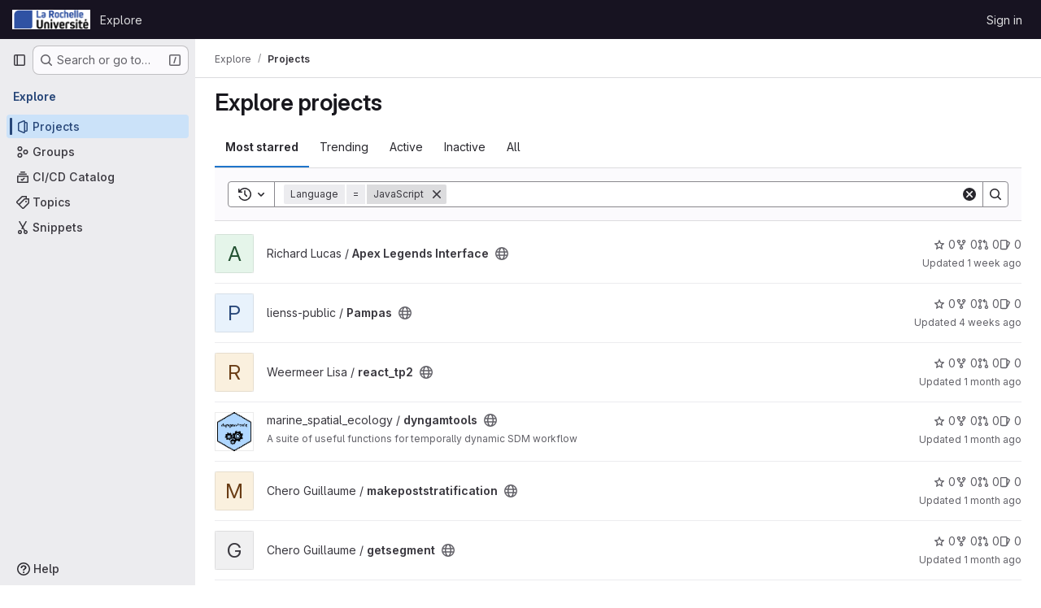

--- FILE ---
content_type: text/html; charset=utf-8
request_url: https://gitlab.univ-lr.fr/explore?language=3&sort=latest_activity_desc
body_size: 13078
content:
<!DOCTYPE html>
<html class="gl-system ui-neutral with-top-bar with-header " lang="en">
<head prefix="og: http://ogp.me/ns#">
<meta charset="utf-8">
<meta content="IE=edge" http-equiv="X-UA-Compatible">
<meta content="width=device-width, initial-scale=1" name="viewport">
<title>Explore projects · GitLab</title>
<script>
//<![CDATA[
window.gon={};gon.api_version="v4";gon.default_avatar_url="https://gitlab.univ-lr.fr/assets/no_avatar-849f9c04a3a0d0cea2424ae97b27447dc64a7dbfae83c036c45b403392f0e8ba.png";gon.max_file_size=10;gon.asset_host=null;gon.webpack_public_path="/assets/webpack/";gon.relative_url_root="";gon.user_color_mode="gl-system";gon.user_color_scheme="white";gon.markdown_surround_selection=null;gon.markdown_automatic_lists=null;gon.markdown_maintain_indentation=null;gon.math_rendering_limits_enabled=true;gon.recaptcha_api_server_url="https://www.recaptcha.net/recaptcha/api.js";gon.recaptcha_sitekey="";gon.gitlab_url="https://gitlab.univ-lr.fr";gon.promo_url="https://about.gitlab.com";gon.forum_url="https://forum.gitlab.com";gon.docs_url="https://docs.gitlab.com";gon.revision="f54d72cc517";gon.feature_category="groups_and_projects";gon.gitlab_logo="/assets/gitlab_logo-2957169c8ef64c58616a1ac3f4fc626e8a35ce4eb3ed31bb0d873712f2a041a0.png";gon.secure=true;gon.sprite_icons="/assets/icons-8965d58b6b3baa502c90d0aa2528ec1693b49c44dab4c98a9fa3a1f927647d8b.svg";gon.sprite_file_icons="/assets/file_icons/file_icons-88a95467170997d6a4052c781684c8250847147987090747773c1ee27c513c5f.svg";gon.emoji_sprites_css_path="/assets/emoji_sprites-bd26211944b9d072037ec97cb138f1a52cd03ef185cd38b8d1fcc963245199a1.css";gon.emoji_backend_version=4;gon.gridstack_css_path="/assets/lazy_bundles/gridstack-f42069e5c7b1542688660592b48f2cbd86e26b77030efd195d124dbd8fe64434.css";gon.test_env=false;gon.disable_animations=false;gon.suggested_label_colors={"#cc338b":"Magenta-pink","#dc143c":"Crimson","#c21e56":"Rose red","#cd5b45":"Dark coral","#ed9121":"Carrot orange","#eee600":"Titanium yellow","#009966":"Green-cyan","#8fbc8f":"Dark sea green","#6699cc":"Blue-gray","#e6e6fa":"Lavender","#9400d3":"Dark violet","#330066":"Deep violet","#36454f":"Charcoal grey","#808080":"Gray"};gon.first_day_of_week=0;gon.time_display_relative=true;gon.time_display_format=0;gon.ee=false;gon.jh=false;gon.dot_com=false;gon.uf_error_prefix="UF";gon.pat_prefix="glpat-";gon.keyboard_shortcuts_enabled=true;gon.diagramsnet_url="https://embed.diagrams.net";gon.features={"uiForOrganizations":false,"organizationSwitching":false,"findAndReplace":false,"removeMonitorMetrics":true,"workItemViewForIssues":true,"mergeRequestDashboard":true,"newProjectCreationForm":false,"workItemsClientSideBoards":false,"glqlWorkItems":false,"glqlAggregation":false,"whatsNewFeaturedCarousel":true,"extensibleReferenceFilters":false,"globalTopbar":false,"paneledView":false};
//]]>
</script>

<script>
//<![CDATA[
const root = document.documentElement;
if (window.matchMedia('(prefers-color-scheme: dark)').matches) {
  root.classList.add('gl-dark');
}

window.matchMedia('(prefers-color-scheme: dark)').addEventListener('change', (e) => {
  if (e.matches) {
    root.classList.add('gl-dark');
  } else {
    root.classList.remove('gl-dark');
  }
});

//]]>
</script>


<link href="https://gitlab.univ-lr.fr/explore/projects" rel="canonical">


<meta content="light dark" name="color-scheme">
<link rel="stylesheet" href="/assets/application-3bef5440e16f35e60e5e34f859808b978819390770003d7cc606ec9b5bc19ec4.css" media="(prefers-color-scheme: light)" />
<link rel="stylesheet" href="/assets/application_dark-fe5b1b7087a0875ec3809c7e701e092a8b860dfeb08079cae90463bf91d4aec5.css" media="(prefers-color-scheme: dark)" />
<link rel="stylesheet" href="/assets/page_bundles/projects-16edafda8e98e20efce434e9cfbdade2d3a8fe5985cde756e285ae83598314d7.css" /><link rel="stylesheet" href="/assets/page_bundles/commit_description-1e2cba4dda3c7b30dd84924809020c569f1308dea51520fe1dd5d4ce31403195.css" /><link rel="stylesheet" href="/assets/page_bundles/work_items-730d51301059546b46c92dcc0eb3808821a2903828dbbbd48f1bf0cd9b93caec.css" /><link rel="stylesheet" href="/assets/page_bundles/notes_shared-411ac0a755d0cba92f17ea578c4d97cc8fa73a872c9f9b77328fbaba48ce3ba6.css" />
<link rel="stylesheet" href="/assets/application_utilities-f77f86f78d4146d4c2c821bc481cee77b897df284886ad189d8dcb1234cb9651.css" media="(prefers-color-scheme: light)" />
<link rel="stylesheet" href="/assets/application_utilities_dark-f77f86f78d4146d4c2c821bc481cee77b897df284886ad189d8dcb1234cb9651.css" media="(prefers-color-scheme: dark)" />
<link rel="stylesheet" href="/assets/tailwind-93a6e3b32a3276c6a63a93ac9d60c878adc33b8161fe7c9ad56663c83db92ae3.css" />


<link rel="stylesheet" href="/assets/fonts-fae5d3f79948bd85f18b6513a025f863b19636e85b09a1492907eb4b1bb0557b.css" />
<link rel="stylesheet" href="/assets/highlight/themes/white-8fe3933b046776818759e684f787d451d645d7517b7f6e4addc17aed98595997.css" media="(prefers-color-scheme: light)" />
<link rel="stylesheet" href="/assets/highlight/themes/dark-de44bcd749657b6c80de61f53cc5a9d8249bfa3c413c5268507c0616da310479.css" media="(prefers-color-scheme: dark)" />

<script src="/assets/webpack/runtime.497ed3ef.bundle.js" defer="defer"></script>
<script src="/assets/webpack/main.554ba4ee.chunk.js" defer="defer"></script>
<script src="/assets/webpack/tracker.4ac2efa2.chunk.js" defer="defer"></script>
<script>
//<![CDATA[
window.snowplowOptions = {"namespace":"gl","hostname":"gitlab.univ-lr.fr:443","postPath":"/-/collect_events","forceSecureTracker":true,"appId":"gitlab_sm"}

gl = window.gl || {};
gl.snowplowStandardContext = {"schema":"iglu:com.gitlab/gitlab_standard/jsonschema/1-1-7","data":{"environment":"self-managed","source":"gitlab-rails","correlation_id":"01KBQX95EQJKYTFZYSG08Q5PR9","plan":"free","extra":{},"user_id":null,"global_user_id":null,"user_type":null,"is_gitlab_team_member":null,"namespace_id":null,"ultimate_parent_namespace_id":null,"project_id":null,"feature_enabled_by_namespace_ids":null,"realm":"self-managed","instance_id":"a507580e-7a5c-4f0e-a406-734f16dcc60d","unique_instance_id":"70876d19-ebd0-5fbe-bf8b-bf449d33ae08","host_name":"gitlab.univ-lr.fr","instance_version":"18.3.0","context_generated_at":"2025-12-05T19:44:38.436+01:00"}}
gl.snowplowPseudonymizedPageUrl = "https://gitlab.univ-lr.fr/explore/projects?language=masked_language\u0026sort=masked_sort";
gl.maskedDefaultReferrerUrl = null;
gl.ga4MeasurementId = 'G-ENFH3X7M5Y';
gl.duoEvents = [];
gl.onlySendDuoEvents = true;


//]]>
</script>
<link rel="preload" href="/assets/application_utilities-f77f86f78d4146d4c2c821bc481cee77b897df284886ad189d8dcb1234cb9651.css" as="style" type="text/css">
<link rel="preload" href="/assets/application-3bef5440e16f35e60e5e34f859808b978819390770003d7cc606ec9b5bc19ec4.css" as="style" type="text/css">
<link rel="preload" href="/assets/highlight/themes/white-8fe3933b046776818759e684f787d451d645d7517b7f6e4addc17aed98595997.css" as="style" type="text/css">




<script src="/assets/webpack/commons-pages.admin.abuse_reports.show-pages.admin.topics.edit-pages.admin.topics.new-pages.groups.i-d1e76443.ab1ba0e4.chunk.js" defer="defer"></script>
<script src="/assets/webpack/commons-pages.groups.new-pages.import.gitlab_projects.new-pages.import.manifest.new-pages.projects.n-44c6c18e.6260fc30.chunk.js" defer="defer"></script>
<script src="/assets/webpack/commons-pages.search.show-super_sidebar.aceaa795.chunk.js" defer="defer"></script>
<script src="/assets/webpack/super_sidebar.f0ecf5f9.chunk.js" defer="defer"></script>
<script src="/assets/webpack/commons-pages.admin.abuse_reports-pages.admin.abuse_reports.show-pages.admin.credentials-pages.admin-ba41cc21.2f9f5b78.chunk.js" defer="defer"></script>
<script src="/assets/webpack/commons-pages.admin.abuse_reports-pages.admin.abuse_reports.show-pages.admin.groups.index-pages.admi-dd26df9c.b92ab66b.chunk.js" defer="defer"></script>
<script src="/assets/webpack/commons-pages.admin.groups.index-pages.admin.projects.index-pages.dashboard.groups.index-pages.dashb-d18d9104.6ae16909.chunk.js" defer="defer"></script>
<script src="/assets/webpack/pages.explore.projects.2e2dee38.chunk.js" defer="defer"></script>

<meta content="object" property="og:type">
<meta content="GitLab" property="og:site_name">
<meta content="Explore projects · GitLab" property="og:title">
<meta content="Gitlab - Université de La Rochelle" property="og:description">
<meta content="https://gitlab.univ-lr.fr/assets/twitter_card-570ddb06edf56a2312253c5872489847a0f385112ddbcd71ccfa1570febab5d2.jpg" property="og:image">
<meta content="64" property="og:image:width">
<meta content="64" property="og:image:height">
<meta content="https://gitlab.univ-lr.fr/explore?language=3&amp;sort=latest_activity_desc" property="og:url">
<meta content="summary" property="twitter:card">
<meta content="Explore projects · GitLab" property="twitter:title">
<meta content="Gitlab - Université de La Rochelle" property="twitter:description">
<meta content="https://gitlab.univ-lr.fr/assets/twitter_card-570ddb06edf56a2312253c5872489847a0f385112ddbcd71ccfa1570febab5d2.jpg" property="twitter:image">

<meta name="csrf-param" content="authenticity_token" />
<meta name="csrf-token" content="w2UQg6Wnu8lcU1bDNrQas9FT2g927HtUDVg_tuMmxHg1PqYLUJjEe-mFLQbc4gLjvBTFKF9DcPXgxhVxnILW3g" />
<meta name="csp-nonce" />
<meta name="action-cable-url" content="/-/cable" />
<link href="/-/manifest.json" rel="manifest">
<link rel="icon" type="image/png" href="/uploads/-/system/appearance/favicon/1/favicon.ico" id="favicon" data-original-href="/uploads/-/system/appearance/favicon/1/favicon.ico" />
<link rel="apple-touch-icon" type="image/x-icon" href="/assets/apple-touch-icon-b049d4bc0dd9626f31db825d61880737befc7835982586d015bded10b4435460.png" />
<link href="/search/opensearch.xml" rel="search" title="Search GitLab" type="application/opensearchdescription+xml">




<meta content="Gitlab - Université de La Rochelle" name="description">
<meta content="#ececef" name="theme-color">
</head>

<body class="tab-width-8 gl-browser-chrome gl-platform-mac body-fixed-scrollbar" data-page="explore:projects:index">
<div id="js-tooltips-container"></div>
<div id="js-drawer-container"></div>

<script>
//<![CDATA[
gl = window.gl || {};
gl.client = {"isChrome":true,"isMac":true};


//]]>
</script>


<header class="header-logged-out" data-testid="navbar">
<a class="gl-sr-only gl-accessibility" href="#content-body">Skip to content</a>
<div class="container-fluid">
<nav aria-label="Explore GitLab" class="header-logged-out-nav gl-flex gl-gap-3 gl-justify-between">
<div class="gl-flex gl-items-center gl-gap-1">
<span class="gl-sr-only">GitLab</span>
<a title="Homepage" id="logo" class="header-logged-out-logo has-tooltip" aria-label="Homepage" data-track-label="main_navigation" data-track-action="click_gitlab_logo_link" data-track-property="navigation_top" href="/"><img class="brand-header-logo lazy" alt="" data-src="/uploads/-/system/appearance/header_logo/1/Logo_Universit%C3%A9_txt_right_fill.png" src="[data-uri]" />
</a></div>
<ul class="gl-list-none gl-p-0 gl-m-0 gl-flex gl-gap-3 gl-items-center gl-grow">
<li class="header-logged-out-nav-item">
<a class="" href="/explore">Explore</a>
</li>
</ul>
<ul class="gl-list-none gl-p-0 gl-m-0 gl-flex gl-gap-3 gl-items-center gl-justify-end">
<li class="header-logged-out-nav-item">
<a href="/users/sign_in?redirect_to_referer=yes">Sign in</a>
</li>
</ul>
</nav>
</div>
</header>

<div class="layout-page page-with-super-sidebar">
<aside class="js-super-sidebar super-sidebar super-sidebar-loading" data-command-palette="{}" data-force-desktop-expanded-sidebar="" data-is-saas="false" data-root-path="/" data-sidebar="{&quot;is_logged_in&quot;:false,&quot;compare_plans_url&quot;:&quot;https://about.gitlab.com/pricing&quot;,&quot;context_switcher_links&quot;:[{&quot;title&quot;:&quot;Explore&quot;,&quot;link&quot;:&quot;/explore&quot;,&quot;icon&quot;:&quot;compass&quot;}],&quot;current_menu_items&quot;:[{&quot;id&quot;:&quot;projects_menu&quot;,&quot;title&quot;:&quot;Projects&quot;,&quot;icon&quot;:&quot;project&quot;,&quot;avatar_shape&quot;:&quot;rect&quot;,&quot;link&quot;:&quot;/explore/projects/starred&quot;,&quot;is_active&quot;:true,&quot;items&quot;:[],&quot;separated&quot;:false},{&quot;id&quot;:&quot;groups_menu&quot;,&quot;title&quot;:&quot;Groups&quot;,&quot;icon&quot;:&quot;group&quot;,&quot;avatar_shape&quot;:&quot;rect&quot;,&quot;link&quot;:&quot;/explore/groups&quot;,&quot;is_active&quot;:false,&quot;items&quot;:[],&quot;separated&quot;:false},{&quot;id&quot;:&quot;catalog_menu&quot;,&quot;title&quot;:&quot;CI/CD Catalog&quot;,&quot;icon&quot;:&quot;catalog-checkmark&quot;,&quot;avatar_shape&quot;:&quot;rect&quot;,&quot;link&quot;:&quot;/explore/catalog&quot;,&quot;is_active&quot;:false,&quot;items&quot;:[],&quot;separated&quot;:false},{&quot;id&quot;:&quot;topics_menu&quot;,&quot;title&quot;:&quot;Topics&quot;,&quot;icon&quot;:&quot;labels&quot;,&quot;avatar_shape&quot;:&quot;rect&quot;,&quot;link&quot;:&quot;/explore/projects/topics&quot;,&quot;is_active&quot;:false,&quot;items&quot;:[],&quot;separated&quot;:false},{&quot;id&quot;:&quot;snippets_menu&quot;,&quot;title&quot;:&quot;Snippets&quot;,&quot;icon&quot;:&quot;snippet&quot;,&quot;avatar_shape&quot;:&quot;rect&quot;,&quot;link&quot;:&quot;/explore/snippets&quot;,&quot;is_active&quot;:false,&quot;items&quot;:[],&quot;separated&quot;:false}],&quot;current_context_header&quot;:&quot;Explore&quot;,&quot;support_path&quot;:&quot;https://about.gitlab.com/get-help/&quot;,&quot;docs_path&quot;:&quot;/help/docs&quot;,&quot;display_whats_new&quot;:false,&quot;show_version_check&quot;:null,&quot;search&quot;:{&quot;search_path&quot;:&quot;/search&quot;,&quot;issues_path&quot;:&quot;/dashboard/issues&quot;,&quot;mr_path&quot;:&quot;/dashboard/merge_requests&quot;,&quot;autocomplete_path&quot;:&quot;/search/autocomplete&quot;,&quot;settings_path&quot;:&quot;/search/settings&quot;,&quot;search_context&quot;:{&quot;for_snippets&quot;:null}},&quot;panel_type&quot;:&quot;explore&quot;,&quot;shortcut_links&quot;:[{&quot;title&quot;:&quot;Snippets&quot;,&quot;href&quot;:&quot;/explore/snippets&quot;,&quot;css_class&quot;:&quot;dashboard-shortcuts-snippets&quot;},{&quot;title&quot;:&quot;Groups&quot;,&quot;href&quot;:&quot;/explore/groups&quot;,&quot;css_class&quot;:&quot;dashboard-shortcuts-groups&quot;},{&quot;title&quot;:&quot;Projects&quot;,&quot;href&quot;:&quot;/explore/projects/starred&quot;,&quot;css_class&quot;:&quot;dashboard-shortcuts-projects&quot;}],&quot;terms&quot;:null}"></aside>


<div class="content-wrapper">
<div class="broadcast-wrapper">



</div>
<div class="alert-wrapper alert-wrapper-top-space gl-flex gl-flex-col gl-gap-3 container-fluid container-limited">























</div>

<div class="top-bar-fixed container-fluid" data-testid="top-bar">
<div class="top-bar-container gl-flex gl-items-center gl-gap-2">
<div class="gl-grow gl-basis-0 gl-flex gl-items-center gl-justify-start gl-gap-3">
<button class="gl-button btn btn-icon btn-md btn-default btn-default-tertiary js-super-sidebar-toggle-expand super-sidebar-toggle -gl-ml-3" aria-controls="super-sidebar" aria-expanded="false" aria-label="Primary navigation sidebar" type="button"><svg class="s16 gl-icon gl-button-icon " data-testid="sidebar-icon"><use href="/assets/icons-8965d58b6b3baa502c90d0aa2528ec1693b49c44dab4c98a9fa3a1f927647d8b.svg#sidebar"></use></svg>

</button>
<script type="application/ld+json">
{"@context":"https://schema.org","@type":"BreadcrumbList","itemListElement":[{"@type":"ListItem","position":1,"name":"Explore","item":"https://gitlab.univ-lr.fr/explore"},{"@type":"ListItem","position":2,"name":"Projects","item":"https://gitlab.univ-lr.fr/explore?language=3\u0026sort=latest_activity_desc"}]}


</script>
<div data-testid="breadcrumb-links" id="js-vue-page-breadcrumbs-wrapper">
<div data-breadcrumbs-json="[{&quot;text&quot;:&quot;Explore&quot;,&quot;href&quot;:&quot;/explore&quot;,&quot;avatarPath&quot;:null},{&quot;text&quot;:&quot;Projects&quot;,&quot;href&quot;:&quot;/explore?language=3\u0026sort=latest_activity_desc&quot;,&quot;avatarPath&quot;:null}]" id="js-vue-page-breadcrumbs"></div>
<div id="js-injected-page-breadcrumbs"></div>
<div id="js-page-breadcrumbs-extra"></div>
</div>


</div>
</div>
</div>

<div class="container-fluid container-limited ">
<main class="content" id="content-body">
<div class="flash-container flash-container-page sticky" data-testid="flash-container">
<div id="js-global-alerts"></div>
</div>





<div class="page-title-holder gl-flex gl-items-center" data-testid="explore-projects-title">
<h1 class="page-title gl-text-size-h-display">Explore projects</h1>
<div class="page-title-controls">
</div>
</div>

<div class="gl-flex">
<ul class="gl-flex gl-grow gl-border-none nav gl-tabs-nav" role="tablist"><li role="presentation" class="nav-item"><a data-event-tracking="click_tab_projects_explore" data-event-label="Most starred" role="tab" class="nav-link gl-tab-nav-item active gl-tab-nav-item-active" href="/explore/projects/starred">Most starred</a></li>
<li role="presentation" class="nav-item"><a data-event-tracking="click_tab_projects_explore" data-event-label="Trending" role="tab" class="nav-link gl-tab-nav-item" href="/explore/projects/trending">Trending</a></li>
<li role="presentation" class="nav-item"><a data-event-tracking="click_tab_projects_explore" data-event-label="Active" role="tab" class="nav-link gl-tab-nav-item" href="/explore/projects">Active</a></li>
<li role="presentation" class="nav-item"><a data-event-tracking="click_tab_projects_explore" data-event-label="Inactive" role="tab" class="nav-link gl-tab-nav-item" href="/explore/projects?archived=only">Inactive</a></li>
<li role="presentation" class="nav-item"><a data-event-tracking="click_tab_projects_explore" data-event-label="All" role="tab" class="nav-link gl-tab-nav-item" href="/explore/projects?archived=true">All</a></li>
</ul></div>
<div class="gl-py-5 gl-border-t gl-border-b" data-app-data="{&quot;initial_sort&quot;:&quot;latest_activity_desc&quot;,&quot;programming_languages&quot;:[{&quot;id&quot;:19,&quot;name&quot;:&quot;Batchfile&quot;,&quot;color&quot;:&quot;#C1F12E&quot;,&quot;created_at&quot;:&quot;2018-10-11T16:12:51.211+02:00&quot;},{&quot;id&quot;:107,&quot;name&quot;:&quot;BibTeX&quot;,&quot;color&quot;:&quot;#778899&quot;,&quot;created_at&quot;:&quot;2023-01-05T13:29:42.543+01:00&quot;},{&quot;id&quot;:12,&quot;name&quot;:&quot;C&quot;,&quot;color&quot;:&quot;#555555&quot;,&quot;created_at&quot;:&quot;2018-10-08T08:48:27.203+02:00&quot;},{&quot;id&quot;:11,&quot;name&quot;:&quot;C++&quot;,&quot;color&quot;:&quot;#f34b7d&quot;,&quot;created_at&quot;:&quot;2018-10-08T08:48:27.200+02:00&quot;},{&quot;id&quot;:13,&quot;name&quot;:&quot;CMake&quot;,&quot;color&quot;:&quot;#e7efda&quot;,&quot;created_at&quot;:&quot;2018-10-08T08:48:27.205+02:00&quot;},{&quot;id&quot;:5,&quot;name&quot;:&quot;CSS&quot;,&quot;color&quot;:&quot;#563d7c&quot;,&quot;created_at&quot;:&quot;2018-10-04T14:54:20.870+02:00&quot;},{&quot;id&quot;:51,&quot;name&quot;:&quot;Dockerfile&quot;,&quot;color&quot;:&quot;#384d54&quot;,&quot;created_at&quot;:&quot;2019-05-27T14:41:35.020+02:00&quot;},{&quot;id&quot;:53,&quot;name&quot;:&quot;Hack&quot;,&quot;color&quot;:&quot;#878787&quot;,&quot;created_at&quot;:&quot;2019-05-29T13:15:31.780+02:00&quot;},{&quot;id&quot;:4,&quot;name&quot;:&quot;HTML&quot;,&quot;color&quot;:&quot;#e34c26&quot;,&quot;created_at&quot;:&quot;2018-10-04T14:54:20.867+02:00&quot;},{&quot;id&quot;:2,&quot;name&quot;:&quot;Java&quot;,&quot;color&quot;:&quot;#b07219&quot;,&quot;created_at&quot;:&quot;2018-10-02T19:35:47.602+02:00&quot;},{&quot;id&quot;:3,&quot;name&quot;:&quot;JavaScript&quot;,&quot;color&quot;:&quot;#f1e05a&quot;,&quot;created_at&quot;:&quot;2018-10-04T14:54:20.863+02:00&quot;},{&quot;id&quot;:7,&quot;name&quot;:&quot;Jupyter Notebook&quot;,&quot;color&quot;:&quot;#DA5B0B&quot;,&quot;created_at&quot;:&quot;2018-10-04T18:29:05.820+02:00&quot;},{&quot;id&quot;:10,&quot;name&quot;:&quot;Makefile&quot;,&quot;color&quot;:&quot;#427819&quot;,&quot;created_at&quot;:&quot;2018-10-08T08:48:27.189+02:00&quot;},{&quot;id&quot;:9,&quot;name&quot;:&quot;PHP&quot;,&quot;color&quot;:&quot;#4F5D95&quot;,&quot;created_at&quot;:&quot;2018-10-05T09:36:55.395+02:00&quot;},{&quot;id&quot;:17,&quot;name&quot;:&quot;PowerShell&quot;,&quot;color&quot;:&quot;#012456&quot;,&quot;created_at&quot;:&quot;2018-10-11T16:12:51.201+02:00&quot;},{&quot;id&quot;:1,&quot;name&quot;:&quot;Python&quot;,&quot;color&quot;:&quot;#3572A5&quot;,&quot;created_at&quot;:&quot;2018-10-02T17:10:45.802+02:00&quot;},{&quot;id&quot;:44,&quot;name&quot;:&quot;R&quot;,&quot;color&quot;:&quot;#198CE7&quot;,&quot;created_at&quot;:&quot;2019-03-14T09:59:13.415+01:00&quot;},{&quot;id&quot;:15,&quot;name&quot;:&quot;Ruby&quot;,&quot;color&quot;:&quot;#701516&quot;,&quot;created_at&quot;:&quot;2018-10-10T15:02:23.868+02:00&quot;},{&quot;id&quot;:80,&quot;name&quot;:&quot;SCSS&quot;,&quot;color&quot;:&quot;#c6538c&quot;,&quot;created_at&quot;:&quot;2021-01-26T10:57:31.728+01:00&quot;},{&quot;id&quot;:14,&quot;name&quot;:&quot;Shell&quot;,&quot;color&quot;:&quot;#89e051&quot;,&quot;created_at&quot;:&quot;2018-10-08T22:34:42.504+02:00&quot;},{&quot;id&quot;:8,&quot;name&quot;:&quot;TeX&quot;,&quot;color&quot;:&quot;#3D6117&quot;,&quot;created_at&quot;:&quot;2018-10-04T18:29:05.823+02:00&quot;},{&quot;id&quot;:109,&quot;name&quot;:&quot;TSX&quot;,&quot;color&quot;:&quot;#3178c6&quot;,&quot;created_at&quot;:&quot;2023-01-10T23:11:50.681+01:00&quot;},{&quot;id&quot;:83,&quot;name&quot;:&quot;Twig&quot;,&quot;color&quot;:&quot;#c1d026&quot;,&quot;created_at&quot;:&quot;2021-01-28T18:22:32.387+01:00&quot;},{&quot;id&quot;:24,&quot;name&quot;:&quot;TypeScript&quot;,&quot;color&quot;:&quot;#2b7489&quot;,&quot;created_at&quot;:&quot;2018-11-09T08:44:26.707+01:00&quot;},{&quot;id&quot;:25,&quot;name&quot;:&quot;Vue&quot;,&quot;color&quot;:&quot;#2c3e50&quot;,&quot;created_at&quot;:&quot;2018-11-10T14:26:00.568+01:00&quot;}],&quot;paths_to_exclude_sort_on&quot;:[&quot;/explore/projects/starred&quot;,&quot;/explore&quot;]}" id="js-projects-filtered-search-and-sort">
<div class="gl-h-7"></div>
</div>

<div class="js-projects-list-holder" data-testid="projects-list">
<ul class="projects-list gl-text-subtle gl-w-full gl-my-2">
<li class="project-row">
<div class="project-cell gl-w-11">
<a class="project" href="/lricha06/apex-legends-interface"><span class="gl-sr-only">
View Apex Legends Interface project
</span>
<div aria-hidden="true" class="gl-avatar gl-avatar-s48  !gl-rounded-base gl-avatar-identicon gl-avatar-identicon-bg5">
A
</div>

</a></div>
<div class="project-cell sm:gl-flex gl-items-center !gl-align-middle">
<div class="project-details gl-pr-9 gl-sm-pr-0 gl-w-full gl-flex gl-flex-col" data-qa-project-name="Apex Legends Interface" data-testid="project-content">
<div class="gl-flex gl-items-baseline gl-flex-wrap">
<h2 class="gl-text-base gl-leading-20 gl-my-0 gl-wrap-anywhere">
<a class="gl-text-default hover:gl-text-default gl-mr-3 js-prefetch-document" title="Apex Legends Interface" href="/lricha06/apex-legends-interface"><span class="namespace-name gl-font-normal">
Richard Lucas
/
</span>
<span class="project-name">Apex Legends Interface</span>
</a></h2>
<button class="has-tooltip gl-border-0 gl-bg-transparent gl-p-0 gl-leading-0 gl-text-inherit gl-mr-2" data-container="body" data-placement="top" title="Public - The project can be accessed without any authentication." type="button" aria-label="Public - The project can be accessed without any authentication."><svg class="s16 gl-fill-icon-subtle" data-testid="earth-icon"><use href="/assets/icons-8965d58b6b3baa502c90d0aa2528ec1693b49c44dab4c98a9fa3a1f927647d8b.svg#earth"></use></svg></button>

</div>

<div class="gl-flex gl-items-center gl-mt-3 sm:gl-flex !gl-align-middle sm:!gl-hidden">
<div class="controls gl-flex gl-items-center">

<a class="gl-flex gl-items-center !gl-text-inherit icon-wrapper has-tooltip stars" title="Stars" data-container="body" data-placement="top" href="/lricha06/apex-legends-interface/-/starrers"><svg class="s14 gl-mr-2" data-testid="star-o-icon"><use href="/assets/icons-8965d58b6b3baa502c90d0aa2528ec1693b49c44dab4c98a9fa3a1f927647d8b.svg#star-o"></use></svg>
0
</a></div>
<div class="updated-note gl-text-sm gl-ml-3 gl-sm-ml-0">
<span>
Updated
<time class="js-timeago" title="Nov 25, 2025 6:46pm" datetime="2025-11-25T17:46:29Z" tabindex="0" aria-label="Nov 25, 2025 6:46pm" data-toggle="tooltip" data-placement="top" data-container="body">Nov 25, 2025</time>
</span>
</div>

</div>
</div>
</div>
<div class="project-cell project-controls gl-text-subtle sm:gl-flex gl-items-center !gl-align-middle !gl-hidden sm:!gl-table-cell" data-testid="project_controls">
<div class="controls gl-flex gl-items-center gl-mb-2 gl-gap-4 !gl-pr-0 !gl-justify-end">

<a class="gl-flex gl-items-center !gl-text-inherit icon-wrapper has-tooltip stars" title="Stars" data-container="body" data-placement="top" aria-label="Apex Legends Interface has 0 stars" href="/lricha06/apex-legends-interface/-/starrers"><svg class="s14 gl-mr-2" data-testid="star-o-icon"><use href="/assets/icons-8965d58b6b3baa502c90d0aa2528ec1693b49c44dab4c98a9fa3a1f927647d8b.svg#star-o"></use></svg>
0
</a><a class="gl-flex gl-items-center !gl-text-inherit icon-wrapper has-tooltip forks" title="Forks" data-container="body" data-placement="top" aria-label="Apex Legends Interface has 0 forks" href="/lricha06/apex-legends-interface/-/forks"><svg class="s14 gl-mr-2" data-testid="fork-icon"><use href="/assets/icons-8965d58b6b3baa502c90d0aa2528ec1693b49c44dab4c98a9fa3a1f927647d8b.svg#fork"></use></svg>
0
</a><a class="gl-flex gl-items-center !gl-text-inherit icon-wrapper has-tooltip merge-requests" title="Merge requests" data-container="body" data-placement="top" aria-label="Apex Legends Interface has 0 open merge requests" href="/lricha06/apex-legends-interface/-/merge_requests"><svg class="s14 gl-mr-2" data-testid="merge-request-icon"><use href="/assets/icons-8965d58b6b3baa502c90d0aa2528ec1693b49c44dab4c98a9fa3a1f927647d8b.svg#merge-request"></use></svg>
0
</a><a class="gl-flex gl-items-center !gl-text-inherit icon-wrapper has-tooltip issues" title="Issues" data-container="body" data-placement="top" aria-label="Apex Legends Interface has 0 open issues" href="/lricha06/apex-legends-interface/-/issues"><svg class="s14 gl-mr-2" data-testid="issues-icon"><use href="/assets/icons-8965d58b6b3baa502c90d0aa2528ec1693b49c44dab4c98a9fa3a1f927647d8b.svg#issues"></use></svg>
0
</a>
</div>
<div class="updated-note gl-text-sm gl-whitespace-nowrap gl-justify-end">
<span>
Updated
<time class="js-timeago" title="Nov 25, 2025 6:46pm" datetime="2025-11-25T17:46:29Z" tabindex="0" aria-label="Nov 25, 2025 6:46pm" data-toggle="tooltip" data-placement="top" data-container="body">Nov 25, 2025</time>
</span>
</div>
</div>
</li>

<li class="project-row">
<div class="project-cell gl-w-11">
<a class="project" href="/lienss-public/pampas"><span class="gl-sr-only">
View Pampas project
</span>
<div aria-hidden="true" class="gl-avatar gl-avatar-s48  !gl-rounded-base gl-avatar-identicon gl-avatar-identicon-bg4">
P
</div>

</a></div>
<div class="project-cell sm:gl-flex gl-items-center !gl-align-middle">
<div class="project-details gl-pr-9 gl-sm-pr-0 gl-w-full gl-flex gl-flex-col" data-qa-project-name="Pampas" data-testid="project-content">
<div class="gl-flex gl-items-baseline gl-flex-wrap">
<h2 class="gl-text-base gl-leading-20 gl-my-0 gl-wrap-anywhere">
<a class="gl-text-default hover:gl-text-default gl-mr-3 js-prefetch-document" title="Pampas" href="/lienss-public/pampas"><span class="namespace-name gl-font-normal">
lienss-public
/
</span>
<span class="project-name">Pampas</span>
</a></h2>
<button class="has-tooltip gl-border-0 gl-bg-transparent gl-p-0 gl-leading-0 gl-text-inherit gl-mr-2" data-container="body" data-placement="top" title="Public - The project can be accessed without any authentication." type="button" aria-label="Public - The project can be accessed without any authentication."><svg class="s16 gl-fill-icon-subtle" data-testid="earth-icon"><use href="/assets/icons-8965d58b6b3baa502c90d0aa2528ec1693b49c44dab4c98a9fa3a1f927647d8b.svg#earth"></use></svg></button>

</div>

<div class="gl-flex gl-items-center gl-mt-3 sm:gl-flex !gl-align-middle sm:!gl-hidden">
<div class="controls gl-flex gl-items-center">

<a class="gl-flex gl-items-center !gl-text-inherit icon-wrapper has-tooltip stars" title="Stars" data-container="body" data-placement="top" href="/lienss-public/pampas/-/starrers"><svg class="s14 gl-mr-2" data-testid="star-o-icon"><use href="/assets/icons-8965d58b6b3baa502c90d0aa2528ec1693b49c44dab4c98a9fa3a1f927647d8b.svg#star-o"></use></svg>
0
</a></div>
<div class="updated-note gl-text-sm gl-ml-3 gl-sm-ml-0">
<span>
Updated
<time class="js-timeago" title="Nov 7, 2025 8:01am" datetime="2025-11-07T07:01:02Z" tabindex="0" aria-label="Nov 7, 2025 8:01am" data-toggle="tooltip" data-placement="top" data-container="body">Nov 07, 2025</time>
</span>
</div>

</div>
</div>
</div>
<div class="project-cell project-controls gl-text-subtle sm:gl-flex gl-items-center !gl-align-middle !gl-hidden sm:!gl-table-cell" data-testid="project_controls">
<div class="controls gl-flex gl-items-center gl-mb-2 gl-gap-4 !gl-pr-0 !gl-justify-end">

<a class="gl-flex gl-items-center !gl-text-inherit icon-wrapper has-tooltip stars" title="Stars" data-container="body" data-placement="top" aria-label="Pampas has 0 stars" href="/lienss-public/pampas/-/starrers"><svg class="s14 gl-mr-2" data-testid="star-o-icon"><use href="/assets/icons-8965d58b6b3baa502c90d0aa2528ec1693b49c44dab4c98a9fa3a1f927647d8b.svg#star-o"></use></svg>
0
</a><a class="gl-flex gl-items-center !gl-text-inherit icon-wrapper has-tooltip forks" title="Forks" data-container="body" data-placement="top" aria-label="Pampas has 0 forks" href="/lienss-public/pampas/-/forks"><svg class="s14 gl-mr-2" data-testid="fork-icon"><use href="/assets/icons-8965d58b6b3baa502c90d0aa2528ec1693b49c44dab4c98a9fa3a1f927647d8b.svg#fork"></use></svg>
0
</a><a class="gl-flex gl-items-center !gl-text-inherit icon-wrapper has-tooltip merge-requests" title="Merge requests" data-container="body" data-placement="top" aria-label="Pampas has 0 open merge requests" href="/lienss-public/pampas/-/merge_requests"><svg class="s14 gl-mr-2" data-testid="merge-request-icon"><use href="/assets/icons-8965d58b6b3baa502c90d0aa2528ec1693b49c44dab4c98a9fa3a1f927647d8b.svg#merge-request"></use></svg>
0
</a><a class="gl-flex gl-items-center !gl-text-inherit icon-wrapper has-tooltip issues" title="Issues" data-container="body" data-placement="top" aria-label="Pampas has 0 open issues" href="/lienss-public/pampas/-/issues"><svg class="s14 gl-mr-2" data-testid="issues-icon"><use href="/assets/icons-8965d58b6b3baa502c90d0aa2528ec1693b49c44dab4c98a9fa3a1f927647d8b.svg#issues"></use></svg>
0
</a>
</div>
<div class="updated-note gl-text-sm gl-whitespace-nowrap gl-justify-end">
<span>
Updated
<time class="js-timeago" title="Nov 7, 2025 8:01am" datetime="2025-11-07T07:01:02Z" tabindex="0" aria-label="Nov 7, 2025 8:01am" data-toggle="tooltip" data-placement="top" data-container="body">Nov 07, 2025</time>
</span>
</div>
</div>
</li>

<li class="project-row">
<div class="project-cell gl-w-11">
<a class="project" href="/lweermee/react_tp2"><span class="gl-sr-only">
View react_tp2 project
</span>
<div aria-hidden="true" class="gl-avatar gl-avatar-s48  !gl-rounded-base gl-avatar-identicon gl-avatar-identicon-bg6">
R
</div>

</a></div>
<div class="project-cell sm:gl-flex gl-items-center !gl-align-middle">
<div class="project-details gl-pr-9 gl-sm-pr-0 gl-w-full gl-flex gl-flex-col" data-qa-project-name="react_tp2" data-testid="project-content">
<div class="gl-flex gl-items-baseline gl-flex-wrap">
<h2 class="gl-text-base gl-leading-20 gl-my-0 gl-wrap-anywhere">
<a class="gl-text-default hover:gl-text-default gl-mr-3 js-prefetch-document" title="react_tp2" href="/lweermee/react_tp2"><span class="namespace-name gl-font-normal">
Weermeer Lisa
/
</span>
<span class="project-name">react_tp2</span>
</a></h2>
<button class="has-tooltip gl-border-0 gl-bg-transparent gl-p-0 gl-leading-0 gl-text-inherit gl-mr-2" data-container="body" data-placement="top" title="Public - The project can be accessed without any authentication." type="button" aria-label="Public - The project can be accessed without any authentication."><svg class="s16 gl-fill-icon-subtle" data-testid="earth-icon"><use href="/assets/icons-8965d58b6b3baa502c90d0aa2528ec1693b49c44dab4c98a9fa3a1f927647d8b.svg#earth"></use></svg></button>

</div>

<div class="gl-flex gl-items-center gl-mt-3 sm:gl-flex !gl-align-middle sm:!gl-hidden">
<div class="controls gl-flex gl-items-center">

<a class="gl-flex gl-items-center !gl-text-inherit icon-wrapper has-tooltip stars" title="Stars" data-container="body" data-placement="top" href="/lweermee/react_tp2/-/starrers"><svg class="s14 gl-mr-2" data-testid="star-o-icon"><use href="/assets/icons-8965d58b6b3baa502c90d0aa2528ec1693b49c44dab4c98a9fa3a1f927647d8b.svg#star-o"></use></svg>
0
</a></div>
<div class="updated-note gl-text-sm gl-ml-3 gl-sm-ml-0">
<span>
Updated
<time class="js-timeago" title="Nov 4, 2025 11:56am" datetime="2025-11-04T10:56:59Z" tabindex="0" aria-label="Nov 4, 2025 11:56am" data-toggle="tooltip" data-placement="top" data-container="body">Nov 04, 2025</time>
</span>
</div>

</div>
</div>
</div>
<div class="project-cell project-controls gl-text-subtle sm:gl-flex gl-items-center !gl-align-middle !gl-hidden sm:!gl-table-cell" data-testid="project_controls">
<div class="controls gl-flex gl-items-center gl-mb-2 gl-gap-4 !gl-pr-0 !gl-justify-end">

<a class="gl-flex gl-items-center !gl-text-inherit icon-wrapper has-tooltip stars" title="Stars" data-container="body" data-placement="top" aria-label="react_tp2 has 0 stars" href="/lweermee/react_tp2/-/starrers"><svg class="s14 gl-mr-2" data-testid="star-o-icon"><use href="/assets/icons-8965d58b6b3baa502c90d0aa2528ec1693b49c44dab4c98a9fa3a1f927647d8b.svg#star-o"></use></svg>
0
</a><a class="gl-flex gl-items-center !gl-text-inherit icon-wrapper has-tooltip forks" title="Forks" data-container="body" data-placement="top" aria-label="react_tp2 has 0 forks" href="/lweermee/react_tp2/-/forks"><svg class="s14 gl-mr-2" data-testid="fork-icon"><use href="/assets/icons-8965d58b6b3baa502c90d0aa2528ec1693b49c44dab4c98a9fa3a1f927647d8b.svg#fork"></use></svg>
0
</a><a class="gl-flex gl-items-center !gl-text-inherit icon-wrapper has-tooltip merge-requests" title="Merge requests" data-container="body" data-placement="top" aria-label="react_tp2 has 0 open merge requests" href="/lweermee/react_tp2/-/merge_requests"><svg class="s14 gl-mr-2" data-testid="merge-request-icon"><use href="/assets/icons-8965d58b6b3baa502c90d0aa2528ec1693b49c44dab4c98a9fa3a1f927647d8b.svg#merge-request"></use></svg>
0
</a><a class="gl-flex gl-items-center !gl-text-inherit icon-wrapper has-tooltip issues" title="Issues" data-container="body" data-placement="top" aria-label="react_tp2 has 0 open issues" href="/lweermee/react_tp2/-/issues"><svg class="s14 gl-mr-2" data-testid="issues-icon"><use href="/assets/icons-8965d58b6b3baa502c90d0aa2528ec1693b49c44dab4c98a9fa3a1f927647d8b.svg#issues"></use></svg>
0
</a>
</div>
<div class="updated-note gl-text-sm gl-whitespace-nowrap gl-justify-end">
<span>
Updated
<time class="js-timeago" title="Nov 4, 2025 11:56am" datetime="2025-11-04T10:56:59Z" tabindex="0" aria-label="Nov 4, 2025 11:56am" data-toggle="tooltip" data-placement="top" data-container="body">Nov 04, 2025</time>
</span>
</div>
</div>
</li>

<li class="project-row">
<div class="project-cell gl-w-11">
<a class="project" href="/marine_spatial_ecology/dyngamtools"><span class="gl-sr-only">
View dyngamtools project
</span>
<img srcset="/uploads/-/system/project/avatar/10755/logo.png?width=48 1x, /uploads/-/system/project/avatar/10755/logo.png?width=96 2x" class="gl-avatar gl-avatar-s48  !gl-rounded-base" height="48" width="48" loading="lazy" aria-hidden="true" src="/uploads/-/system/project/avatar/10755/logo.png?width=48" />

</a></div>
<div class="project-cell">
<div class="project-details gl-pr-9 gl-sm-pr-0 gl-w-full gl-flex gl-flex-col" data-qa-project-name="dyngamtools" data-testid="project-content">
<div class="gl-flex gl-items-baseline gl-flex-wrap">
<h2 class="gl-text-base gl-leading-20 gl-my-0 gl-wrap-anywhere">
<a class="gl-text-default hover:gl-text-default gl-mr-3 js-prefetch-document" title="dyngamtools" href="/marine_spatial_ecology/dyngamtools"><span class="namespace-name gl-font-normal">
marine_spatial_ecology
/
</span>
<span class="project-name">dyngamtools</span>
</a></h2>
<button class="has-tooltip gl-border-0 gl-bg-transparent gl-p-0 gl-leading-0 gl-text-inherit gl-mr-2" data-container="body" data-placement="top" title="Public - The project can be accessed without any authentication." type="button" aria-label="Public - The project can be accessed without any authentication."><svg class="s16 gl-fill-icon-subtle" data-testid="earth-icon"><use href="/assets/icons-8965d58b6b3baa502c90d0aa2528ec1693b49c44dab4c98a9fa3a1f927647d8b.svg#earth"></use></svg></button>

</div>
<div class="description gl-hidden sm:gl-block gl-overflow-hidden gl-mr-3 gl-mt-2 gl-text-sm">
<p data-sourcepos="1:1-1:63" dir="auto">A suite of useful functions for temporally dynamic SDM workflow</p>
</div>

<div class="gl-flex gl-items-center gl-mt-3 sm:!gl-hidden">
<div class="controls gl-flex gl-items-center">

<a class="gl-flex gl-items-center !gl-text-inherit icon-wrapper has-tooltip stars" title="Stars" data-container="body" data-placement="top" href="/marine_spatial_ecology/dyngamtools/-/starrers"><svg class="s14 gl-mr-2" data-testid="star-o-icon"><use href="/assets/icons-8965d58b6b3baa502c90d0aa2528ec1693b49c44dab4c98a9fa3a1f927647d8b.svg#star-o"></use></svg>
0
</a></div>
<div class="updated-note gl-text-sm gl-ml-3 gl-sm-ml-0">
<span>
Updated
<time class="js-timeago" title="Oct 30, 2025 10:20am" datetime="2025-10-30T09:20:50Z" tabindex="0" aria-label="Oct 30, 2025 10:20am" data-toggle="tooltip" data-placement="top" data-container="body">Oct 30, 2025</time>
</span>
</div>

</div>
</div>
</div>
<div class="project-cell project-controls gl-text-subtle !gl-hidden sm:!gl-table-cell" data-testid="project_controls">
<div class="controls gl-flex gl-items-center gl-mb-2 gl-gap-4 !gl-pr-0 !gl-justify-end">

<a class="gl-flex gl-items-center !gl-text-inherit icon-wrapper has-tooltip stars" title="Stars" data-container="body" data-placement="top" aria-label="dyngamtools has 0 stars" href="/marine_spatial_ecology/dyngamtools/-/starrers"><svg class="s14 gl-mr-2" data-testid="star-o-icon"><use href="/assets/icons-8965d58b6b3baa502c90d0aa2528ec1693b49c44dab4c98a9fa3a1f927647d8b.svg#star-o"></use></svg>
0
</a><a class="gl-flex gl-items-center !gl-text-inherit icon-wrapper has-tooltip forks" title="Forks" data-container="body" data-placement="top" aria-label="dyngamtools has 0 forks" href="/marine_spatial_ecology/dyngamtools/-/forks"><svg class="s14 gl-mr-2" data-testid="fork-icon"><use href="/assets/icons-8965d58b6b3baa502c90d0aa2528ec1693b49c44dab4c98a9fa3a1f927647d8b.svg#fork"></use></svg>
0
</a><a class="gl-flex gl-items-center !gl-text-inherit icon-wrapper has-tooltip merge-requests" title="Merge requests" data-container="body" data-placement="top" aria-label="dyngamtools has 0 open merge requests" href="/marine_spatial_ecology/dyngamtools/-/merge_requests"><svg class="s14 gl-mr-2" data-testid="merge-request-icon"><use href="/assets/icons-8965d58b6b3baa502c90d0aa2528ec1693b49c44dab4c98a9fa3a1f927647d8b.svg#merge-request"></use></svg>
0
</a><a class="gl-flex gl-items-center !gl-text-inherit icon-wrapper has-tooltip issues" title="Issues" data-container="body" data-placement="top" aria-label="dyngamtools has 0 open issues" href="/marine_spatial_ecology/dyngamtools/-/issues"><svg class="s14 gl-mr-2" data-testid="issues-icon"><use href="/assets/icons-8965d58b6b3baa502c90d0aa2528ec1693b49c44dab4c98a9fa3a1f927647d8b.svg#issues"></use></svg>
0
</a>
</div>
<div class="updated-note gl-text-sm gl-whitespace-nowrap gl-justify-end">
<span>
Updated
<time class="js-timeago" title="Oct 30, 2025 10:20am" datetime="2025-10-30T09:20:50Z" tabindex="0" aria-label="Oct 30, 2025 10:20am" data-toggle="tooltip" data-placement="top" data-container="body">Oct 30, 2025</time>
</span>
</div>
</div>
</li>

<li class="project-row">
<div class="project-cell gl-w-11">
<a class="project" href="/gchero/makepoststratification"><span class="gl-sr-only">
View makepoststratification project
</span>
<div aria-hidden="true" class="gl-avatar gl-avatar-s48  !gl-rounded-base gl-avatar-identicon gl-avatar-identicon-bg6">
M
</div>

</a></div>
<div class="project-cell sm:gl-flex gl-items-center !gl-align-middle">
<div class="project-details gl-pr-9 gl-sm-pr-0 gl-w-full gl-flex gl-flex-col" data-qa-project-name="makepoststratification" data-testid="project-content">
<div class="gl-flex gl-items-baseline gl-flex-wrap">
<h2 class="gl-text-base gl-leading-20 gl-my-0 gl-wrap-anywhere">
<a class="gl-text-default hover:gl-text-default gl-mr-3 js-prefetch-document" title="makepoststratification" href="/gchero/makepoststratification"><span class="namespace-name gl-font-normal">
Chero Guillaume
/
</span>
<span class="project-name">makepoststratification</span>
</a></h2>
<button class="has-tooltip gl-border-0 gl-bg-transparent gl-p-0 gl-leading-0 gl-text-inherit gl-mr-2" data-container="body" data-placement="top" title="Public - The project can be accessed without any authentication." type="button" aria-label="Public - The project can be accessed without any authentication."><svg class="s16 gl-fill-icon-subtle" data-testid="earth-icon"><use href="/assets/icons-8965d58b6b3baa502c90d0aa2528ec1693b49c44dab4c98a9fa3a1f927647d8b.svg#earth"></use></svg></button>

</div>

<div class="gl-flex gl-items-center gl-mt-3 sm:gl-flex !gl-align-middle sm:!gl-hidden">
<div class="controls gl-flex gl-items-center">

<a class="gl-flex gl-items-center !gl-text-inherit icon-wrapper has-tooltip stars" title="Stars" data-container="body" data-placement="top" href="/gchero/makepoststratification/-/starrers"><svg class="s14 gl-mr-2" data-testid="star-o-icon"><use href="/assets/icons-8965d58b6b3baa502c90d0aa2528ec1693b49c44dab4c98a9fa3a1f927647d8b.svg#star-o"></use></svg>
0
</a></div>
<div class="updated-note gl-text-sm gl-ml-3 gl-sm-ml-0">
<span>
Updated
<time class="js-timeago" title="Oct 28, 2025 10:33am" datetime="2025-10-28T09:33:16Z" tabindex="0" aria-label="Oct 28, 2025 10:33am" data-toggle="tooltip" data-placement="top" data-container="body">Oct 28, 2025</time>
</span>
</div>

</div>
</div>
</div>
<div class="project-cell project-controls gl-text-subtle sm:gl-flex gl-items-center !gl-align-middle !gl-hidden sm:!gl-table-cell" data-testid="project_controls">
<div class="controls gl-flex gl-items-center gl-mb-2 gl-gap-4 !gl-pr-0 !gl-justify-end">

<a class="gl-flex gl-items-center !gl-text-inherit icon-wrapper has-tooltip stars" title="Stars" data-container="body" data-placement="top" aria-label="makepoststratification has 0 stars" href="/gchero/makepoststratification/-/starrers"><svg class="s14 gl-mr-2" data-testid="star-o-icon"><use href="/assets/icons-8965d58b6b3baa502c90d0aa2528ec1693b49c44dab4c98a9fa3a1f927647d8b.svg#star-o"></use></svg>
0
</a><a class="gl-flex gl-items-center !gl-text-inherit icon-wrapper has-tooltip forks" title="Forks" data-container="body" data-placement="top" aria-label="makepoststratification has 0 forks" href="/gchero/makepoststratification/-/forks"><svg class="s14 gl-mr-2" data-testid="fork-icon"><use href="/assets/icons-8965d58b6b3baa502c90d0aa2528ec1693b49c44dab4c98a9fa3a1f927647d8b.svg#fork"></use></svg>
0
</a><a class="gl-flex gl-items-center !gl-text-inherit icon-wrapper has-tooltip merge-requests" title="Merge requests" data-container="body" data-placement="top" aria-label="makepoststratification has 0 open merge requests" href="/gchero/makepoststratification/-/merge_requests"><svg class="s14 gl-mr-2" data-testid="merge-request-icon"><use href="/assets/icons-8965d58b6b3baa502c90d0aa2528ec1693b49c44dab4c98a9fa3a1f927647d8b.svg#merge-request"></use></svg>
0
</a><a class="gl-flex gl-items-center !gl-text-inherit icon-wrapper has-tooltip issues" title="Issues" data-container="body" data-placement="top" aria-label="makepoststratification has 0 open issues" href="/gchero/makepoststratification/-/issues"><svg class="s14 gl-mr-2" data-testid="issues-icon"><use href="/assets/icons-8965d58b6b3baa502c90d0aa2528ec1693b49c44dab4c98a9fa3a1f927647d8b.svg#issues"></use></svg>
0
</a>
</div>
<div class="updated-note gl-text-sm gl-whitespace-nowrap gl-justify-end">
<span>
Updated
<time class="js-timeago" title="Oct 28, 2025 10:33am" datetime="2025-10-28T09:33:16Z" tabindex="0" aria-label="Oct 28, 2025 10:33am" data-toggle="tooltip" data-placement="top" data-container="body">Oct 28, 2025</time>
</span>
</div>
</div>
</li>

<li class="project-row">
<div class="project-cell gl-w-11">
<a class="project" href="/gchero/getsegment"><span class="gl-sr-only">
View getsegment project
</span>
<div aria-hidden="true" class="gl-avatar gl-avatar-s48  !gl-rounded-base gl-avatar-identicon gl-avatar-identicon-bg7">
G
</div>

</a></div>
<div class="project-cell sm:gl-flex gl-items-center !gl-align-middle">
<div class="project-details gl-pr-9 gl-sm-pr-0 gl-w-full gl-flex gl-flex-col" data-qa-project-name="getsegment" data-testid="project-content">
<div class="gl-flex gl-items-baseline gl-flex-wrap">
<h2 class="gl-text-base gl-leading-20 gl-my-0 gl-wrap-anywhere">
<a class="gl-text-default hover:gl-text-default gl-mr-3 js-prefetch-document" title="getsegment" href="/gchero/getsegment"><span class="namespace-name gl-font-normal">
Chero Guillaume
/
</span>
<span class="project-name">getsegment</span>
</a></h2>
<button class="has-tooltip gl-border-0 gl-bg-transparent gl-p-0 gl-leading-0 gl-text-inherit gl-mr-2" data-container="body" data-placement="top" title="Public - The project can be accessed without any authentication." type="button" aria-label="Public - The project can be accessed without any authentication."><svg class="s16 gl-fill-icon-subtle" data-testid="earth-icon"><use href="/assets/icons-8965d58b6b3baa502c90d0aa2528ec1693b49c44dab4c98a9fa3a1f927647d8b.svg#earth"></use></svg></button>

</div>

<div class="gl-flex gl-items-center gl-mt-3 sm:gl-flex !gl-align-middle sm:!gl-hidden">
<div class="controls gl-flex gl-items-center">

<a class="gl-flex gl-items-center !gl-text-inherit icon-wrapper has-tooltip stars" title="Stars" data-container="body" data-placement="top" href="/gchero/getsegment/-/starrers"><svg class="s14 gl-mr-2" data-testid="star-o-icon"><use href="/assets/icons-8965d58b6b3baa502c90d0aa2528ec1693b49c44dab4c98a9fa3a1f927647d8b.svg#star-o"></use></svg>
0
</a></div>
<div class="updated-note gl-text-sm gl-ml-3 gl-sm-ml-0">
<span>
Updated
<time class="js-timeago" title="Oct 22, 2025 10:16am" datetime="2025-10-22T08:16:11Z" tabindex="0" aria-label="Oct 22, 2025 10:16am" data-toggle="tooltip" data-placement="top" data-container="body">Oct 22, 2025</time>
</span>
</div>

</div>
</div>
</div>
<div class="project-cell project-controls gl-text-subtle sm:gl-flex gl-items-center !gl-align-middle !gl-hidden sm:!gl-table-cell" data-testid="project_controls">
<div class="controls gl-flex gl-items-center gl-mb-2 gl-gap-4 !gl-pr-0 !gl-justify-end">

<a class="gl-flex gl-items-center !gl-text-inherit icon-wrapper has-tooltip stars" title="Stars" data-container="body" data-placement="top" aria-label="getsegment has 0 stars" href="/gchero/getsegment/-/starrers"><svg class="s14 gl-mr-2" data-testid="star-o-icon"><use href="/assets/icons-8965d58b6b3baa502c90d0aa2528ec1693b49c44dab4c98a9fa3a1f927647d8b.svg#star-o"></use></svg>
0
</a><a class="gl-flex gl-items-center !gl-text-inherit icon-wrapper has-tooltip forks" title="Forks" data-container="body" data-placement="top" aria-label="getsegment has 0 forks" href="/gchero/getsegment/-/forks"><svg class="s14 gl-mr-2" data-testid="fork-icon"><use href="/assets/icons-8965d58b6b3baa502c90d0aa2528ec1693b49c44dab4c98a9fa3a1f927647d8b.svg#fork"></use></svg>
0
</a><a class="gl-flex gl-items-center !gl-text-inherit icon-wrapper has-tooltip merge-requests" title="Merge requests" data-container="body" data-placement="top" aria-label="getsegment has 0 open merge requests" href="/gchero/getsegment/-/merge_requests"><svg class="s14 gl-mr-2" data-testid="merge-request-icon"><use href="/assets/icons-8965d58b6b3baa502c90d0aa2528ec1693b49c44dab4c98a9fa3a1f927647d8b.svg#merge-request"></use></svg>
0
</a><a class="gl-flex gl-items-center !gl-text-inherit icon-wrapper has-tooltip issues" title="Issues" data-container="body" data-placement="top" aria-label="getsegment has 0 open issues" href="/gchero/getsegment/-/issues"><svg class="s14 gl-mr-2" data-testid="issues-icon"><use href="/assets/icons-8965d58b6b3baa502c90d0aa2528ec1693b49c44dab4c98a9fa3a1f927647d8b.svg#issues"></use></svg>
0
</a>
</div>
<div class="updated-note gl-text-sm gl-whitespace-nowrap gl-justify-end">
<span>
Updated
<time class="js-timeago" title="Oct 22, 2025 10:16am" datetime="2025-10-22T08:16:11Z" tabindex="0" aria-label="Oct 22, 2025 10:16am" data-toggle="tooltip" data-placement="top" data-container="body">Oct 22, 2025</time>
</span>
</div>
</div>
</li>

<li class="project-row">
<div class="project-cell gl-w-11">
<a class="project" href="/lpmiaw-2024-2025/light-one/lettre-en-lumiere/fusion-back-front"><span class="gl-sr-only">
View fusion back front project
</span>
<div aria-hidden="true" class="gl-avatar gl-avatar-s48  !gl-rounded-base gl-avatar-identicon gl-avatar-identicon-bg3">
F
</div>

</a></div>
<div class="project-cell sm:gl-flex gl-items-center !gl-align-middle">
<div class="project-details gl-pr-9 gl-sm-pr-0 gl-w-full gl-flex gl-flex-col" data-qa-project-name="fusion back front" data-testid="project-content">
<div class="gl-flex gl-items-baseline gl-flex-wrap">
<h2 class="gl-text-base gl-leading-20 gl-my-0 gl-wrap-anywhere">
<a class="gl-text-default hover:gl-text-default gl-mr-3 js-prefetch-document" title="fusion back front" href="/lpmiaw-2024-2025/light-one/lettre-en-lumiere/fusion-back-front"><span class="namespace-name gl-font-normal">
lpmiaw-2024-2025 / Light One / Lettre en lumière
/
</span>
<span class="project-name">fusion back front</span>
</a></h2>
<button class="has-tooltip gl-border-0 gl-bg-transparent gl-p-0 gl-leading-0 gl-text-inherit gl-mr-2" data-container="body" data-placement="top" title="Public - The project can be accessed without any authentication." type="button" aria-label="Public - The project can be accessed without any authentication."><svg class="s16 gl-fill-icon-subtle" data-testid="earth-icon"><use href="/assets/icons-8965d58b6b3baa502c90d0aa2528ec1693b49c44dab4c98a9fa3a1f927647d8b.svg#earth"></use></svg></button>

</div>

<div class="gl-flex gl-items-center gl-mt-3 sm:gl-flex !gl-align-middle sm:!gl-hidden">
<div class="controls gl-flex gl-items-center">

<a class="gl-flex gl-items-center !gl-text-inherit icon-wrapper has-tooltip stars" title="Stars" data-container="body" data-placement="top" href="/lpmiaw-2024-2025/light-one/lettre-en-lumiere/fusion-back-front/-/starrers"><svg class="s14 gl-mr-2" data-testid="star-o-icon"><use href="/assets/icons-8965d58b6b3baa502c90d0aa2528ec1693b49c44dab4c98a9fa3a1f927647d8b.svg#star-o"></use></svg>
0
</a></div>
<div class="updated-note gl-text-sm gl-ml-3 gl-sm-ml-0">
<span>
Updated
<time class="js-timeago" title="Oct 17, 2025 3:19pm" datetime="2025-10-17T13:19:19Z" tabindex="0" aria-label="Oct 17, 2025 3:19pm" data-toggle="tooltip" data-placement="top" data-container="body">Oct 17, 2025</time>
</span>
</div>

</div>
</div>
</div>
<div class="project-cell project-controls gl-text-subtle sm:gl-flex gl-items-center !gl-align-middle !gl-hidden sm:!gl-table-cell" data-testid="project_controls">
<div class="controls gl-flex gl-items-center gl-mb-2 gl-gap-4 !gl-pr-0 !gl-justify-end">

<a class="gl-flex gl-items-center !gl-text-inherit icon-wrapper has-tooltip stars" title="Stars" data-container="body" data-placement="top" aria-label="fusion back front has 0 stars" href="/lpmiaw-2024-2025/light-one/lettre-en-lumiere/fusion-back-front/-/starrers"><svg class="s14 gl-mr-2" data-testid="star-o-icon"><use href="/assets/icons-8965d58b6b3baa502c90d0aa2528ec1693b49c44dab4c98a9fa3a1f927647d8b.svg#star-o"></use></svg>
0
</a><a class="gl-flex gl-items-center !gl-text-inherit icon-wrapper has-tooltip forks" title="Forks" data-container="body" data-placement="top" aria-label="fusion back front has 0 forks" href="/lpmiaw-2024-2025/light-one/lettre-en-lumiere/fusion-back-front/-/forks"><svg class="s14 gl-mr-2" data-testid="fork-icon"><use href="/assets/icons-8965d58b6b3baa502c90d0aa2528ec1693b49c44dab4c98a9fa3a1f927647d8b.svg#fork"></use></svg>
0
</a><a class="gl-flex gl-items-center !gl-text-inherit icon-wrapper has-tooltip merge-requests" title="Merge requests" data-container="body" data-placement="top" aria-label="fusion back front has 0 open merge requests" href="/lpmiaw-2024-2025/light-one/lettre-en-lumiere/fusion-back-front/-/merge_requests"><svg class="s14 gl-mr-2" data-testid="merge-request-icon"><use href="/assets/icons-8965d58b6b3baa502c90d0aa2528ec1693b49c44dab4c98a9fa3a1f927647d8b.svg#merge-request"></use></svg>
0
</a><a class="gl-flex gl-items-center !gl-text-inherit icon-wrapper has-tooltip issues" title="Issues" data-container="body" data-placement="top" aria-label="fusion back front has 0 open issues" href="/lpmiaw-2024-2025/light-one/lettre-en-lumiere/fusion-back-front/-/issues"><svg class="s14 gl-mr-2" data-testid="issues-icon"><use href="/assets/icons-8965d58b6b3baa502c90d0aa2528ec1693b49c44dab4c98a9fa3a1f927647d8b.svg#issues"></use></svg>
0
</a>
</div>
<div class="updated-note gl-text-sm gl-whitespace-nowrap gl-justify-end">
<span>
Updated
<time class="js-timeago" title="Oct 17, 2025 3:19pm" datetime="2025-10-17T13:19:19Z" tabindex="0" aria-label="Oct 17, 2025 3:19pm" data-toggle="tooltip" data-placement="top" data-container="body">Oct 17, 2025</time>
</span>
</div>
</div>
</li>

<li class="project-row">
<div class="project-cell gl-w-11">
<a class="project" href="/kiznagan/js-linter-airbnb"><span class="gl-sr-only">
View TP-5 project
</span>
<div aria-hidden="true" class="gl-avatar gl-avatar-s48  !gl-rounded-base gl-avatar-identicon gl-avatar-identicon-bg1">
T
</div>

</a></div>
<div class="project-cell">
<div class="project-details gl-pr-9 gl-sm-pr-0 gl-w-full gl-flex gl-flex-col" data-qa-project-name="TP-5" data-testid="project-content">
<div class="gl-flex gl-items-baseline gl-flex-wrap">
<h2 class="gl-text-base gl-leading-20 gl-my-0 gl-wrap-anywhere">
<a class="gl-text-default hover:gl-text-default gl-mr-3 js-prefetch-document" title="TP-5" href="/kiznagan/js-linter-airbnb"><span class="namespace-name gl-font-normal">
Iznagan Kaoutar
/
</span>
<span class="project-name">TP-5</span>
</a></h2>
<button class="has-tooltip gl-border-0 gl-bg-transparent gl-p-0 gl-leading-0 gl-text-inherit gl-mr-2" data-container="body" data-placement="top" title="Public - The project can be accessed without any authentication." type="button" aria-label="Public - The project can be accessed without any authentication."><svg class="s16 gl-fill-icon-subtle" data-testid="earth-icon"><use href="/assets/icons-8965d58b6b3baa502c90d0aa2528ec1693b49c44dab4c98a9fa3a1f927647d8b.svg#earth"></use></svg></button>

</div>
<div class="description gl-hidden sm:gl-block gl-overflow-hidden gl-mr-3 gl-mt-2 gl-text-sm">
<p data-sourcepos="1:1-1:25" dir="auto">Starter js avec Linter js</p>
</div>

<div class="gl-flex gl-items-center gl-mt-3 sm:!gl-hidden">
<div class="controls gl-flex gl-items-center">

<a class="gl-flex gl-items-center !gl-text-inherit icon-wrapper has-tooltip stars" title="Stars" data-container="body" data-placement="top" href="/kiznagan/js-linter-airbnb/-/starrers"><svg class="s14 gl-mr-2" data-testid="star-o-icon"><use href="/assets/icons-8965d58b6b3baa502c90d0aa2528ec1693b49c44dab4c98a9fa3a1f927647d8b.svg#star-o"></use></svg>
0
</a></div>
<div class="updated-note gl-text-sm gl-ml-3 gl-sm-ml-0">
<span>
Updated
<time class="js-timeago" title="Sep 24, 2025 10:47pm" datetime="2025-09-24T20:47:12Z" tabindex="0" aria-label="Sep 24, 2025 10:47pm" data-toggle="tooltip" data-placement="top" data-container="body">Sep 24, 2025</time>
</span>
</div>

</div>
</div>
</div>
<div class="project-cell project-controls gl-text-subtle !gl-hidden sm:!gl-table-cell" data-testid="project_controls">
<div class="controls gl-flex gl-items-center gl-mb-2 gl-gap-4 !gl-pr-0 !gl-justify-end">

<a class="gl-flex gl-items-center !gl-text-inherit icon-wrapper has-tooltip stars" title="Stars" data-container="body" data-placement="top" aria-label="TP-5 has 0 stars" href="/kiznagan/js-linter-airbnb/-/starrers"><svg class="s14 gl-mr-2" data-testid="star-o-icon"><use href="/assets/icons-8965d58b6b3baa502c90d0aa2528ec1693b49c44dab4c98a9fa3a1f927647d8b.svg#star-o"></use></svg>
0
</a><a class="gl-flex gl-items-center !gl-text-inherit icon-wrapper has-tooltip forks" title="Forks" data-container="body" data-placement="top" aria-label="TP-5 has 0 forks" href="/kiznagan/js-linter-airbnb/-/forks"><svg class="s14 gl-mr-2" data-testid="fork-icon"><use href="/assets/icons-8965d58b6b3baa502c90d0aa2528ec1693b49c44dab4c98a9fa3a1f927647d8b.svg#fork"></use></svg>
0
</a><a class="gl-flex gl-items-center !gl-text-inherit icon-wrapper has-tooltip merge-requests" title="Merge requests" data-container="body" data-placement="top" aria-label="TP-5 has 0 open merge requests" href="/kiznagan/js-linter-airbnb/-/merge_requests"><svg class="s14 gl-mr-2" data-testid="merge-request-icon"><use href="/assets/icons-8965d58b6b3baa502c90d0aa2528ec1693b49c44dab4c98a9fa3a1f927647d8b.svg#merge-request"></use></svg>
0
</a><a class="gl-flex gl-items-center !gl-text-inherit icon-wrapper has-tooltip issues" title="Issues" data-container="body" data-placement="top" aria-label="TP-5 has 2 open issues" href="/kiznagan/js-linter-airbnb/-/issues"><svg class="s14 gl-mr-2" data-testid="issues-icon"><use href="/assets/icons-8965d58b6b3baa502c90d0aa2528ec1693b49c44dab4c98a9fa3a1f927647d8b.svg#issues"></use></svg>
2
</a>
</div>
<div class="updated-note gl-text-sm gl-whitespace-nowrap gl-justify-end">
<span>
Updated
<time class="js-timeago" title="Sep 24, 2025 10:47pm" datetime="2025-09-24T20:47:12Z" tabindex="0" aria-label="Sep 24, 2025 10:47pm" data-toggle="tooltip" data-placement="top" data-container="body">Sep 24, 2025</time>
</span>
</div>
</div>
</li>

<li class="project-row">
<div class="project-cell gl-w-11">
<a class="project" href="/marine_spatial_ecology/nichedynamics"><span class="gl-sr-only">
View nichedynamics project
</span>
<img srcset="/uploads/-/system/project/avatar/8101/nichedynamics_logo.png?width=48 1x, /uploads/-/system/project/avatar/8101/nichedynamics_logo.png?width=96 2x" class="gl-avatar gl-avatar-s48  !gl-rounded-base" height="48" width="48" loading="lazy" aria-hidden="true" src="/uploads/-/system/project/avatar/8101/nichedynamics_logo.png?width=48" />

</a></div>
<div class="project-cell sm:gl-flex gl-items-center !gl-align-middle">
<div class="project-details gl-pr-9 gl-sm-pr-0 gl-w-full gl-flex gl-flex-col" data-qa-project-name="nichedynamics" data-testid="project-content">
<div class="gl-flex gl-items-baseline gl-flex-wrap">
<h2 class="gl-text-base gl-leading-20 gl-my-0 gl-wrap-anywhere">
<a class="gl-text-default hover:gl-text-default gl-mr-3 js-prefetch-document" title="nichedynamics" href="/marine_spatial_ecology/nichedynamics"><span class="namespace-name gl-font-normal">
marine_spatial_ecology
/
</span>
<span class="project-name">nichedynamics</span>
</a></h2>
<button class="has-tooltip gl-border-0 gl-bg-transparent gl-p-0 gl-leading-0 gl-text-inherit gl-mr-2" data-container="body" data-placement="top" title="Public - The project can be accessed without any authentication." type="button" aria-label="Public - The project can be accessed without any authentication."><svg class="s16 gl-fill-icon-subtle" data-testid="earth-icon"><use href="/assets/icons-8965d58b6b3baa502c90d0aa2528ec1693b49c44dab4c98a9fa3a1f927647d8b.svg#earth"></use></svg></button>

</div>

<div class="gl-flex gl-items-center gl-mt-3 sm:gl-flex !gl-align-middle sm:!gl-hidden">
<div class="controls gl-flex gl-items-center">

<a class="gl-flex gl-items-center !gl-text-inherit icon-wrapper has-tooltip stars" title="Stars" data-container="body" data-placement="top" href="/marine_spatial_ecology/nichedynamics/-/starrers"><svg class="s14 gl-mr-2" data-testid="star-o-icon"><use href="/assets/icons-8965d58b6b3baa502c90d0aa2528ec1693b49c44dab4c98a9fa3a1f927647d8b.svg#star-o"></use></svg>
0
</a></div>
<div class="updated-note gl-text-sm gl-ml-3 gl-sm-ml-0">
<span>
Updated
<time class="js-timeago" title="Jul 10, 2025 9:00am" datetime="2025-07-10T07:00:31Z" tabindex="0" aria-label="Jul 10, 2025 9:00am" data-toggle="tooltip" data-placement="top" data-container="body">Jul 10, 2025</time>
</span>
</div>

</div>
</div>
</div>
<div class="project-cell project-controls gl-text-subtle sm:gl-flex gl-items-center !gl-align-middle !gl-hidden sm:!gl-table-cell" data-testid="project_controls">
<div class="controls gl-flex gl-items-center gl-mb-2 gl-gap-4 !gl-pr-0 !gl-justify-end">

<a class="gl-flex gl-items-center !gl-text-inherit icon-wrapper has-tooltip stars" title="Stars" data-container="body" data-placement="top" aria-label="nichedynamics has 0 stars" href="/marine_spatial_ecology/nichedynamics/-/starrers"><svg class="s14 gl-mr-2" data-testid="star-o-icon"><use href="/assets/icons-8965d58b6b3baa502c90d0aa2528ec1693b49c44dab4c98a9fa3a1f927647d8b.svg#star-o"></use></svg>
0
</a><a class="gl-flex gl-items-center !gl-text-inherit icon-wrapper has-tooltip forks" title="Forks" data-container="body" data-placement="top" aria-label="nichedynamics has 0 forks" href="/marine_spatial_ecology/nichedynamics/-/forks"><svg class="s14 gl-mr-2" data-testid="fork-icon"><use href="/assets/icons-8965d58b6b3baa502c90d0aa2528ec1693b49c44dab4c98a9fa3a1f927647d8b.svg#fork"></use></svg>
0
</a><a class="gl-flex gl-items-center !gl-text-inherit icon-wrapper has-tooltip merge-requests" title="Merge requests" data-container="body" data-placement="top" aria-label="nichedynamics has 0 open merge requests" href="/marine_spatial_ecology/nichedynamics/-/merge_requests"><svg class="s14 gl-mr-2" data-testid="merge-request-icon"><use href="/assets/icons-8965d58b6b3baa502c90d0aa2528ec1693b49c44dab4c98a9fa3a1f927647d8b.svg#merge-request"></use></svg>
0
</a><a class="gl-flex gl-items-center !gl-text-inherit icon-wrapper has-tooltip issues" title="Issues" data-container="body" data-placement="top" aria-label="nichedynamics has 0 open issues" href="/marine_spatial_ecology/nichedynamics/-/issues"><svg class="s14 gl-mr-2" data-testid="issues-icon"><use href="/assets/icons-8965d58b6b3baa502c90d0aa2528ec1693b49c44dab4c98a9fa3a1f927647d8b.svg#issues"></use></svg>
0
</a>
</div>
<div class="updated-note gl-text-sm gl-whitespace-nowrap gl-justify-end">
<span>
Updated
<time class="js-timeago" title="Jul 10, 2025 9:00am" datetime="2025-07-10T07:00:31Z" tabindex="0" aria-label="Jul 10, 2025 9:00am" data-toggle="tooltip" data-placement="top" data-container="body">Jul 10, 2025</time>
</span>
</div>
</div>
</li>

<li class="project-row">
<div class="project-cell gl-w-11">
<a class="project" href="/gchero/megascopefunction"><span class="gl-sr-only">
View MegascopeFunction project
</span>
<div aria-hidden="true" class="gl-avatar gl-avatar-s48  !gl-rounded-base gl-avatar-identicon gl-avatar-identicon-bg3">
M
</div>

</a></div>
<div class="project-cell sm:gl-flex gl-items-center !gl-align-middle">
<div class="project-details gl-pr-9 gl-sm-pr-0 gl-w-full gl-flex gl-flex-col" data-qa-project-name="MegascopeFunction" data-testid="project-content">
<div class="gl-flex gl-items-baseline gl-flex-wrap">
<h2 class="gl-text-base gl-leading-20 gl-my-0 gl-wrap-anywhere">
<a class="gl-text-default hover:gl-text-default gl-mr-3 js-prefetch-document" title="MegascopeFunction" href="/gchero/megascopefunction"><span class="namespace-name gl-font-normal">
Chero Guillaume
/
</span>
<span class="project-name">MegascopeFunction</span>
</a></h2>
<button class="has-tooltip gl-border-0 gl-bg-transparent gl-p-0 gl-leading-0 gl-text-inherit gl-mr-2" data-container="body" data-placement="top" title="Public - The project can be accessed without any authentication." type="button" aria-label="Public - The project can be accessed without any authentication."><svg class="s16 gl-fill-icon-subtle" data-testid="earth-icon"><use href="/assets/icons-8965d58b6b3baa502c90d0aa2528ec1693b49c44dab4c98a9fa3a1f927647d8b.svg#earth"></use></svg></button>

</div>

<div class="gl-flex gl-items-center gl-mt-3 sm:gl-flex !gl-align-middle sm:!gl-hidden">
<div class="controls gl-flex gl-items-center">

<a class="gl-flex gl-items-center !gl-text-inherit icon-wrapper has-tooltip stars" title="Stars" data-container="body" data-placement="top" href="/gchero/megascopefunction/-/starrers"><svg class="s14 gl-mr-2" data-testid="star-o-icon"><use href="/assets/icons-8965d58b6b3baa502c90d0aa2528ec1693b49c44dab4c98a9fa3a1f927647d8b.svg#star-o"></use></svg>
0
</a></div>
<div class="updated-note gl-text-sm gl-ml-3 gl-sm-ml-0">
<span>
Updated
<time class="js-timeago" title="Jul 8, 2025 11:20am" datetime="2025-07-08T09:20:00Z" tabindex="0" aria-label="Jul 8, 2025 11:20am" data-toggle="tooltip" data-placement="top" data-container="body">Jul 08, 2025</time>
</span>
</div>

</div>
</div>
</div>
<div class="project-cell project-controls gl-text-subtle sm:gl-flex gl-items-center !gl-align-middle !gl-hidden sm:!gl-table-cell" data-testid="project_controls">
<div class="controls gl-flex gl-items-center gl-mb-2 gl-gap-4 !gl-pr-0 !gl-justify-end">

<a class="gl-flex gl-items-center !gl-text-inherit icon-wrapper has-tooltip stars" title="Stars" data-container="body" data-placement="top" aria-label="MegascopeFunction has 0 stars" href="/gchero/megascopefunction/-/starrers"><svg class="s14 gl-mr-2" data-testid="star-o-icon"><use href="/assets/icons-8965d58b6b3baa502c90d0aa2528ec1693b49c44dab4c98a9fa3a1f927647d8b.svg#star-o"></use></svg>
0
</a><a class="gl-flex gl-items-center !gl-text-inherit icon-wrapper has-tooltip forks" title="Forks" data-container="body" data-placement="top" aria-label="MegascopeFunction has 0 forks" href="/gchero/megascopefunction/-/forks"><svg class="s14 gl-mr-2" data-testid="fork-icon"><use href="/assets/icons-8965d58b6b3baa502c90d0aa2528ec1693b49c44dab4c98a9fa3a1f927647d8b.svg#fork"></use></svg>
0
</a><a class="gl-flex gl-items-center !gl-text-inherit icon-wrapper has-tooltip merge-requests" title="Merge requests" data-container="body" data-placement="top" aria-label="MegascopeFunction has 0 open merge requests" href="/gchero/megascopefunction/-/merge_requests"><svg class="s14 gl-mr-2" data-testid="merge-request-icon"><use href="/assets/icons-8965d58b6b3baa502c90d0aa2528ec1693b49c44dab4c98a9fa3a1f927647d8b.svg#merge-request"></use></svg>
0
</a><a class="gl-flex gl-items-center !gl-text-inherit icon-wrapper has-tooltip issues" title="Issues" data-container="body" data-placement="top" aria-label="MegascopeFunction has 0 open issues" href="/gchero/megascopefunction/-/issues"><svg class="s14 gl-mr-2" data-testid="issues-icon"><use href="/assets/icons-8965d58b6b3baa502c90d0aa2528ec1693b49c44dab4c98a9fa3a1f927647d8b.svg#issues"></use></svg>
0
</a>
</div>
<div class="updated-note gl-text-sm gl-whitespace-nowrap gl-justify-end">
<span>
Updated
<time class="js-timeago" title="Jul 8, 2025 11:20am" datetime="2025-07-08T09:20:00Z" tabindex="0" aria-label="Jul 8, 2025 11:20am" data-toggle="tooltip" data-placement="top" data-container="body">Jul 08, 2025</time>
</span>
</div>
</div>
</li>

<li class="project-row">
<div class="project-cell gl-w-11">
<a class="project" href="/iana/iana.pagelab.univ-lr.fr"><span class="gl-sr-only">
View iana.pagelab.univ-lr.fr project
</span>
<div aria-hidden="true" class="gl-avatar gl-avatar-s48  !gl-rounded-base gl-avatar-identicon gl-avatar-identicon-bg3">
I
</div>

</a></div>
<div class="project-cell sm:gl-flex gl-items-center !gl-align-middle">
<div class="project-details gl-pr-9 gl-sm-pr-0 gl-w-full gl-flex gl-flex-col" data-qa-project-name="iana.pagelab.univ-lr.fr" data-testid="project-content">
<div class="gl-flex gl-items-baseline gl-flex-wrap">
<h2 class="gl-text-base gl-leading-20 gl-my-0 gl-wrap-anywhere">
<a class="gl-text-default hover:gl-text-default gl-mr-3 js-prefetch-document" title="iana.pagelab.univ-lr.fr" href="/iana/iana.pagelab.univ-lr.fr"><span class="namespace-name gl-font-normal">
iana
/
</span>
<span class="project-name">iana.pagelab.univ-lr.fr</span>
</a></h2>
<button class="has-tooltip gl-border-0 gl-bg-transparent gl-p-0 gl-leading-0 gl-text-inherit gl-mr-2" data-container="body" data-placement="top" title="Public - The project can be accessed without any authentication." type="button" aria-label="Public - The project can be accessed without any authentication."><svg class="s16 gl-fill-icon-subtle" data-testid="earth-icon"><use href="/assets/icons-8965d58b6b3baa502c90d0aa2528ec1693b49c44dab4c98a9fa3a1f927647d8b.svg#earth"></use></svg></button>

</div>

<div class="gl-flex gl-items-center gl-mt-3 sm:gl-flex !gl-align-middle sm:!gl-hidden">
<div class="controls gl-flex gl-items-center">

<a class="gl-flex gl-items-center !gl-text-inherit icon-wrapper has-tooltip stars" title="Stars" data-container="body" data-placement="top" href="/iana/iana.pagelab.univ-lr.fr/-/starrers"><svg class="s14 gl-mr-2" data-testid="star-o-icon"><use href="/assets/icons-8965d58b6b3baa502c90d0aa2528ec1693b49c44dab4c98a9fa3a1f927647d8b.svg#star-o"></use></svg>
0
</a></div>
<div class="updated-note gl-text-sm gl-ml-3 gl-sm-ml-0">
<span>
Updated
<time class="js-timeago" title="Jun 12, 2025 8:56am" datetime="2025-06-12T06:56:43Z" tabindex="0" aria-label="Jun 12, 2025 8:56am" data-toggle="tooltip" data-placement="top" data-container="body">Jun 12, 2025</time>
</span>
</div>

</div>
</div>
</div>
<div class="project-cell project-controls gl-text-subtle sm:gl-flex gl-items-center !gl-align-middle !gl-hidden sm:!gl-table-cell" data-testid="project_controls">
<div class="controls gl-flex gl-items-center gl-mb-2 gl-gap-4 !gl-pr-0 !gl-justify-end">

<a class="gl-flex gl-items-center !gl-text-inherit icon-wrapper has-tooltip stars" title="Stars" data-container="body" data-placement="top" aria-label="iana.pagelab.univ-lr.fr has 0 stars" href="/iana/iana.pagelab.univ-lr.fr/-/starrers"><svg class="s14 gl-mr-2" data-testid="star-o-icon"><use href="/assets/icons-8965d58b6b3baa502c90d0aa2528ec1693b49c44dab4c98a9fa3a1f927647d8b.svg#star-o"></use></svg>
0
</a><a class="gl-flex gl-items-center !gl-text-inherit icon-wrapper has-tooltip forks" title="Forks" data-container="body" data-placement="top" aria-label="iana.pagelab.univ-lr.fr has 0 forks" href="/iana/iana.pagelab.univ-lr.fr/-/forks"><svg class="s14 gl-mr-2" data-testid="fork-icon"><use href="/assets/icons-8965d58b6b3baa502c90d0aa2528ec1693b49c44dab4c98a9fa3a1f927647d8b.svg#fork"></use></svg>
0
</a><a class="gl-flex gl-items-center !gl-text-inherit icon-wrapper has-tooltip merge-requests" title="Merge requests" data-container="body" data-placement="top" aria-label="iana.pagelab.univ-lr.fr has 0 open merge requests" href="/iana/iana.pagelab.univ-lr.fr/-/merge_requests"><svg class="s14 gl-mr-2" data-testid="merge-request-icon"><use href="/assets/icons-8965d58b6b3baa502c90d0aa2528ec1693b49c44dab4c98a9fa3a1f927647d8b.svg#merge-request"></use></svg>
0
</a><a class="gl-flex gl-items-center !gl-text-inherit icon-wrapper has-tooltip issues" title="Issues" data-container="body" data-placement="top" aria-label="iana.pagelab.univ-lr.fr has 0 open issues" href="/iana/iana.pagelab.univ-lr.fr/-/issues"><svg class="s14 gl-mr-2" data-testid="issues-icon"><use href="/assets/icons-8965d58b6b3baa502c90d0aa2528ec1693b49c44dab4c98a9fa3a1f927647d8b.svg#issues"></use></svg>
0
</a>
</div>
<div class="updated-note gl-text-sm gl-whitespace-nowrap gl-justify-end">
<span>
Updated
<time class="js-timeago" title="Jun 12, 2025 8:56am" datetime="2025-06-12T06:56:43Z" tabindex="0" aria-label="Jun 12, 2025 8:56am" data-toggle="tooltip" data-placement="top" data-container="body">Jun 12, 2025</time>
</span>
</div>
</div>
</li>

<li class="project-row">
<div class="project-cell gl-w-11">
<a class="project" href="/lpmiaw-2024-2025/light-one/lettre-en-lumiere/wamp"><span class="gl-sr-only">
View WAMP project
</span>
<div aria-hidden="true" class="gl-avatar gl-avatar-s48  !gl-rounded-base gl-avatar-identicon gl-avatar-identicon-bg1">
W
</div>

</a></div>
<div class="project-cell sm:gl-flex gl-items-center !gl-align-middle">
<div class="project-details gl-pr-9 gl-sm-pr-0 gl-w-full gl-flex gl-flex-col" data-qa-project-name="WAMP" data-testid="project-content">
<div class="gl-flex gl-items-baseline gl-flex-wrap">
<h2 class="gl-text-base gl-leading-20 gl-my-0 gl-wrap-anywhere">
<a class="gl-text-default hover:gl-text-default gl-mr-3 js-prefetch-document" title="WAMP" href="/lpmiaw-2024-2025/light-one/lettre-en-lumiere/wamp"><span class="namespace-name gl-font-normal">
lpmiaw-2024-2025 / Light One / Lettre en lumière
/
</span>
<span class="project-name">WAMP</span>
</a></h2>
<button class="has-tooltip gl-border-0 gl-bg-transparent gl-p-0 gl-leading-0 gl-text-inherit gl-mr-2" data-container="body" data-placement="top" title="Public - The project can be accessed without any authentication." type="button" aria-label="Public - The project can be accessed without any authentication."><svg class="s16 gl-fill-icon-subtle" data-testid="earth-icon"><use href="/assets/icons-8965d58b6b3baa502c90d0aa2528ec1693b49c44dab4c98a9fa3a1f927647d8b.svg#earth"></use></svg></button>

</div>

<div class="gl-flex gl-items-center gl-mt-3 sm:gl-flex !gl-align-middle sm:!gl-hidden">
<div class="controls gl-flex gl-items-center">

<a class="gl-flex gl-items-center !gl-text-inherit icon-wrapper has-tooltip stars" title="Stars" data-container="body" data-placement="top" href="/lpmiaw-2024-2025/light-one/lettre-en-lumiere/wamp/-/starrers"><svg class="s14 gl-mr-2" data-testid="star-o-icon"><use href="/assets/icons-8965d58b6b3baa502c90d0aa2528ec1693b49c44dab4c98a9fa3a1f927647d8b.svg#star-o"></use></svg>
0
</a></div>
<div class="updated-note gl-text-sm gl-ml-3 gl-sm-ml-0">
<span>
Updated
<time class="js-timeago" title="Jun 8, 2025 2:44am" datetime="2025-06-08T00:44:49Z" tabindex="0" aria-label="Jun 8, 2025 2:44am" data-toggle="tooltip" data-placement="top" data-container="body">Jun 08, 2025</time>
</span>
</div>

</div>
</div>
</div>
<div class="project-cell project-controls gl-text-subtle sm:gl-flex gl-items-center !gl-align-middle !gl-hidden sm:!gl-table-cell" data-testid="project_controls">
<div class="controls gl-flex gl-items-center gl-mb-2 gl-gap-4 !gl-pr-0 !gl-justify-end">

<a class="gl-flex gl-items-center !gl-text-inherit icon-wrapper has-tooltip stars" title="Stars" data-container="body" data-placement="top" aria-label="WAMP has 0 stars" href="/lpmiaw-2024-2025/light-one/lettre-en-lumiere/wamp/-/starrers"><svg class="s14 gl-mr-2" data-testid="star-o-icon"><use href="/assets/icons-8965d58b6b3baa502c90d0aa2528ec1693b49c44dab4c98a9fa3a1f927647d8b.svg#star-o"></use></svg>
0
</a><a class="gl-flex gl-items-center !gl-text-inherit icon-wrapper has-tooltip forks" title="Forks" data-container="body" data-placement="top" aria-label="WAMP has 0 forks" href="/lpmiaw-2024-2025/light-one/lettre-en-lumiere/wamp/-/forks"><svg class="s14 gl-mr-2" data-testid="fork-icon"><use href="/assets/icons-8965d58b6b3baa502c90d0aa2528ec1693b49c44dab4c98a9fa3a1f927647d8b.svg#fork"></use></svg>
0
</a><a class="gl-flex gl-items-center !gl-text-inherit icon-wrapper has-tooltip merge-requests" title="Merge requests" data-container="body" data-placement="top" aria-label="WAMP has 0 open merge requests" href="/lpmiaw-2024-2025/light-one/lettre-en-lumiere/wamp/-/merge_requests"><svg class="s14 gl-mr-2" data-testid="merge-request-icon"><use href="/assets/icons-8965d58b6b3baa502c90d0aa2528ec1693b49c44dab4c98a9fa3a1f927647d8b.svg#merge-request"></use></svg>
0
</a><a class="gl-flex gl-items-center !gl-text-inherit icon-wrapper has-tooltip issues" title="Issues" data-container="body" data-placement="top" aria-label="WAMP has 0 open issues" href="/lpmiaw-2024-2025/light-one/lettre-en-lumiere/wamp/-/issues"><svg class="s14 gl-mr-2" data-testid="issues-icon"><use href="/assets/icons-8965d58b6b3baa502c90d0aa2528ec1693b49c44dab4c98a9fa3a1f927647d8b.svg#issues"></use></svg>
0
</a>
</div>
<div class="updated-note gl-text-sm gl-whitespace-nowrap gl-justify-end">
<span>
Updated
<time class="js-timeago" title="Jun 8, 2025 2:44am" datetime="2025-06-08T00:44:49Z" tabindex="0" aria-label="Jun 8, 2025 2:44am" data-toggle="tooltip" data-placement="top" data-container="body">Jun 08, 2025</time>
</span>
</div>
</div>
</li>

<li class="project-row">
<div class="project-cell gl-w-11">
<a class="project" href="/abourmau/cours-reseau-telecom-3ieme"><span class="gl-sr-only">
View cours-reseau-telecom-3ieme project
</span>
<div aria-hidden="true" class="gl-avatar gl-avatar-s48  !gl-rounded-base gl-avatar-identicon gl-avatar-identicon-bg2">
C
</div>

</a></div>
<div class="project-cell sm:gl-flex gl-items-center !gl-align-middle">
<div class="project-details gl-pr-9 gl-sm-pr-0 gl-w-full gl-flex gl-flex-col" data-qa-project-name="cours-reseau-telecom-3ieme" data-testid="project-content">
<div class="gl-flex gl-items-baseline gl-flex-wrap">
<h2 class="gl-text-base gl-leading-20 gl-my-0 gl-wrap-anywhere">
<a class="gl-text-default hover:gl-text-default gl-mr-3 js-prefetch-document" title="cours-reseau-telecom-3ieme" href="/abourmau/cours-reseau-telecom-3ieme"><span class="namespace-name gl-font-normal">
Anthony Bourmaud
/
</span>
<span class="project-name">cours-reseau-telecom-3ieme</span>
</a></h2>
<button class="has-tooltip gl-border-0 gl-bg-transparent gl-p-0 gl-leading-0 gl-text-inherit gl-mr-2" data-container="body" data-placement="top" title="Public - The project can be accessed without any authentication." type="button" aria-label="Public - The project can be accessed without any authentication."><svg class="s16 gl-fill-icon-subtle" data-testid="earth-icon"><use href="/assets/icons-8965d58b6b3baa502c90d0aa2528ec1693b49c44dab4c98a9fa3a1f927647d8b.svg#earth"></use></svg></button>

</div>

<div class="gl-flex gl-items-center gl-mt-3 sm:gl-flex !gl-align-middle sm:!gl-hidden">
<div class="controls gl-flex gl-items-center">

<a class="gl-flex gl-items-center !gl-text-inherit icon-wrapper has-tooltip stars" title="Stars" data-container="body" data-placement="top" href="/abourmau/cours-reseau-telecom-3ieme/-/starrers"><svg class="s14 gl-mr-2" data-testid="star-o-icon"><use href="/assets/icons-8965d58b6b3baa502c90d0aa2528ec1693b49c44dab4c98a9fa3a1f927647d8b.svg#star-o"></use></svg>
0
</a></div>
<div class="updated-note gl-text-sm gl-ml-3 gl-sm-ml-0">
<span>
Updated
<time class="js-timeago" title="Jun 3, 2025 9:21pm" datetime="2025-06-03T19:21:36Z" tabindex="0" aria-label="Jun 3, 2025 9:21pm" data-toggle="tooltip" data-placement="top" data-container="body">Jun 03, 2025</time>
</span>
</div>

</div>
</div>
</div>
<div class="project-cell project-controls gl-text-subtle sm:gl-flex gl-items-center !gl-align-middle !gl-hidden sm:!gl-table-cell" data-testid="project_controls">
<div class="controls gl-flex gl-items-center gl-mb-2 gl-gap-4 !gl-pr-0 !gl-justify-end">

<a class="gl-flex gl-items-center !gl-text-inherit icon-wrapper has-tooltip stars" title="Stars" data-container="body" data-placement="top" aria-label="cours-reseau-telecom-3ieme has 0 stars" href="/abourmau/cours-reseau-telecom-3ieme/-/starrers"><svg class="s14 gl-mr-2" data-testid="star-o-icon"><use href="/assets/icons-8965d58b6b3baa502c90d0aa2528ec1693b49c44dab4c98a9fa3a1f927647d8b.svg#star-o"></use></svg>
0
</a><a class="gl-flex gl-items-center !gl-text-inherit icon-wrapper has-tooltip forks" title="Forks" data-container="body" data-placement="top" aria-label="cours-reseau-telecom-3ieme has 1 fork" href="/abourmau/cours-reseau-telecom-3ieme/-/forks"><svg class="s14 gl-mr-2" data-testid="fork-icon"><use href="/assets/icons-8965d58b6b3baa502c90d0aa2528ec1693b49c44dab4c98a9fa3a1f927647d8b.svg#fork"></use></svg>
1
</a><a class="gl-flex gl-items-center !gl-text-inherit icon-wrapper has-tooltip merge-requests" title="Merge requests" data-container="body" data-placement="top" aria-label="cours-reseau-telecom-3ieme has 0 open merge requests" href="/abourmau/cours-reseau-telecom-3ieme/-/merge_requests"><svg class="s14 gl-mr-2" data-testid="merge-request-icon"><use href="/assets/icons-8965d58b6b3baa502c90d0aa2528ec1693b49c44dab4c98a9fa3a1f927647d8b.svg#merge-request"></use></svg>
0
</a><a class="gl-flex gl-items-center !gl-text-inherit icon-wrapper has-tooltip issues" title="Issues" data-container="body" data-placement="top" aria-label="cours-reseau-telecom-3ieme has 0 open issues" href="/abourmau/cours-reseau-telecom-3ieme/-/issues"><svg class="s14 gl-mr-2" data-testid="issues-icon"><use href="/assets/icons-8965d58b6b3baa502c90d0aa2528ec1693b49c44dab4c98a9fa3a1f927647d8b.svg#issues"></use></svg>
0
</a>
</div>
<div class="updated-note gl-text-sm gl-whitespace-nowrap gl-justify-end">
<span>
Updated
<time class="js-timeago" title="Jun 3, 2025 9:21pm" datetime="2025-06-03T19:21:36Z" tabindex="0" aria-label="Jun 3, 2025 9:21pm" data-toggle="tooltip" data-placement="top" data-container="body">Jun 03, 2025</time>
</span>
</div>
</div>
</li>

<li class="project-row">
<div class="project-cell gl-w-11">
<a class="project" href="/mchasles/la-rochelle-agent"><span class="gl-sr-only">
View la-rochelle-agent project
</span>
<div aria-hidden="true" class="gl-avatar gl-avatar-s48  !gl-rounded-base gl-avatar-identicon gl-avatar-identicon-bg3">
L
</div>

</a></div>
<div class="project-cell sm:gl-flex gl-items-center !gl-align-middle">
<div class="project-details gl-pr-9 gl-sm-pr-0 gl-w-full gl-flex gl-flex-col" data-qa-project-name="la-rochelle-agent" data-testid="project-content">
<div class="gl-flex gl-items-baseline gl-flex-wrap">
<h2 class="gl-text-base gl-leading-20 gl-my-0 gl-wrap-anywhere">
<a class="gl-text-default hover:gl-text-default gl-mr-3 js-prefetch-document" title="la-rochelle-agent" href="/mchasles/la-rochelle-agent"><span class="namespace-name gl-font-normal">
Chasles Maxime
/
</span>
<span class="project-name">la-rochelle-agent</span>
</a></h2>
<button class="has-tooltip gl-border-0 gl-bg-transparent gl-p-0 gl-leading-0 gl-text-inherit gl-mr-2" data-container="body" data-placement="top" title="Public - The project can be accessed without any authentication." type="button" aria-label="Public - The project can be accessed without any authentication."><svg class="s16 gl-fill-icon-subtle" data-testid="earth-icon"><use href="/assets/icons-8965d58b6b3baa502c90d0aa2528ec1693b49c44dab4c98a9fa3a1f927647d8b.svg#earth"></use></svg></button>

</div>

<div class="gl-flex gl-items-center gl-mt-3 sm:gl-flex !gl-align-middle sm:!gl-hidden">
<div class="controls gl-flex gl-items-center">

<a class="gl-flex gl-items-center !gl-text-inherit icon-wrapper has-tooltip stars" title="Stars" data-container="body" data-placement="top" href="/mchasles/la-rochelle-agent/-/starrers"><svg class="s14 gl-mr-2" data-testid="star-o-icon"><use href="/assets/icons-8965d58b6b3baa502c90d0aa2528ec1693b49c44dab4c98a9fa3a1f927647d8b.svg#star-o"></use></svg>
0
</a></div>
<div class="updated-note gl-text-sm gl-ml-3 gl-sm-ml-0">
<span>
Updated
<time class="js-timeago" title="May 27, 2025 8:29pm" datetime="2025-05-27T18:29:07Z" tabindex="0" aria-label="May 27, 2025 8:29pm" data-toggle="tooltip" data-placement="top" data-container="body">May 27, 2025</time>
</span>
</div>

</div>
</div>
</div>
<div class="project-cell project-controls gl-text-subtle sm:gl-flex gl-items-center !gl-align-middle !gl-hidden sm:!gl-table-cell" data-testid="project_controls">
<div class="controls gl-flex gl-items-center gl-mb-2 gl-gap-4 !gl-pr-0 !gl-justify-end">

<a class="gl-flex gl-items-center !gl-text-inherit icon-wrapper has-tooltip stars" title="Stars" data-container="body" data-placement="top" aria-label="la-rochelle-agent has 0 stars" href="/mchasles/la-rochelle-agent/-/starrers"><svg class="s14 gl-mr-2" data-testid="star-o-icon"><use href="/assets/icons-8965d58b6b3baa502c90d0aa2528ec1693b49c44dab4c98a9fa3a1f927647d8b.svg#star-o"></use></svg>
0
</a><a class="gl-flex gl-items-center !gl-text-inherit icon-wrapper has-tooltip forks" title="Forks" data-container="body" data-placement="top" aria-label="la-rochelle-agent has 0 forks" href="/mchasles/la-rochelle-agent/-/forks"><svg class="s14 gl-mr-2" data-testid="fork-icon"><use href="/assets/icons-8965d58b6b3baa502c90d0aa2528ec1693b49c44dab4c98a9fa3a1f927647d8b.svg#fork"></use></svg>
0
</a><a class="gl-flex gl-items-center !gl-text-inherit icon-wrapper has-tooltip merge-requests" title="Merge requests" data-container="body" data-placement="top" aria-label="la-rochelle-agent has 0 open merge requests" href="/mchasles/la-rochelle-agent/-/merge_requests"><svg class="s14 gl-mr-2" data-testid="merge-request-icon"><use href="/assets/icons-8965d58b6b3baa502c90d0aa2528ec1693b49c44dab4c98a9fa3a1f927647d8b.svg#merge-request"></use></svg>
0
</a><a class="gl-flex gl-items-center !gl-text-inherit icon-wrapper has-tooltip issues" title="Issues" data-container="body" data-placement="top" aria-label="la-rochelle-agent has 0 open issues" href="/mchasles/la-rochelle-agent/-/issues"><svg class="s14 gl-mr-2" data-testid="issues-icon"><use href="/assets/icons-8965d58b6b3baa502c90d0aa2528ec1693b49c44dab4c98a9fa3a1f927647d8b.svg#issues"></use></svg>
0
</a>
</div>
<div class="updated-note gl-text-sm gl-whitespace-nowrap gl-justify-end">
<span>
Updated
<time class="js-timeago" title="May 27, 2025 8:29pm" datetime="2025-05-27T18:29:07Z" tabindex="0" aria-label="May 27, 2025 8:29pm" data-toggle="tooltip" data-placement="top" data-container="body">May 27, 2025</time>
</span>
</div>
</div>
</li>

<li class="project-row">
<div class="project-cell gl-w-11">
<a class="project" href="/mwaffo01/falo-algorithm-for-overllaping-community-detection"><span class="gl-sr-only">
View FALO  Algorithm for overllaping community detection project
</span>
<div aria-hidden="true" class="gl-avatar gl-avatar-s48  !gl-rounded-base gl-avatar-identicon gl-avatar-identicon-bg5">
F
</div>

</a></div>
<div class="project-cell sm:gl-flex gl-items-center !gl-align-middle">
<div class="project-details gl-pr-9 gl-sm-pr-0 gl-w-full gl-flex gl-flex-col" data-qa-project-name="FALO  Algorithm for overllaping community detection" data-testid="project-content">
<div class="gl-flex gl-items-baseline gl-flex-wrap">
<h2 class="gl-text-base gl-leading-20 gl-my-0 gl-wrap-anywhere">
<a class="gl-text-default hover:gl-text-default gl-mr-3 js-prefetch-document" title="FALO  Algorithm for overllaping community detection" href="/mwaffo01/falo-algorithm-for-overllaping-community-detection"><span class="namespace-name gl-font-normal">
Waffokemgne Martin
/
</span>
<span class="project-name">FALO  Algorithm for overllaping community detection</span>
</a></h2>
<button class="has-tooltip gl-border-0 gl-bg-transparent gl-p-0 gl-leading-0 gl-text-inherit gl-mr-2" data-container="body" data-placement="top" title="Public - The project can be accessed without any authentication." type="button" aria-label="Public - The project can be accessed without any authentication."><svg class="s16 gl-fill-icon-subtle" data-testid="earth-icon"><use href="/assets/icons-8965d58b6b3baa502c90d0aa2528ec1693b49c44dab4c98a9fa3a1f927647d8b.svg#earth"></use></svg></button>

</div>

<div class="gl-flex gl-items-center gl-mt-3 sm:gl-flex !gl-align-middle sm:!gl-hidden">
<div class="controls gl-flex gl-items-center">

<a class="gl-flex gl-items-center !gl-text-inherit icon-wrapper has-tooltip stars" title="Stars" data-container="body" data-placement="top" href="/mwaffo01/falo-algorithm-for-overllaping-community-detection/-/starrers"><svg class="s14 gl-mr-2" data-testid="star-o-icon"><use href="/assets/icons-8965d58b6b3baa502c90d0aa2528ec1693b49c44dab4c98a9fa3a1f927647d8b.svg#star-o"></use></svg>
0
</a></div>
<div class="updated-note gl-text-sm gl-ml-3 gl-sm-ml-0">
<span>
Updated
<time class="js-timeago" title="May 24, 2025 11:17pm" datetime="2025-05-24T21:17:12Z" tabindex="0" aria-label="May 24, 2025 11:17pm" data-toggle="tooltip" data-placement="top" data-container="body">May 24, 2025</time>
</span>
</div>

</div>
</div>
</div>
<div class="project-cell project-controls gl-text-subtle sm:gl-flex gl-items-center !gl-align-middle !gl-hidden sm:!gl-table-cell" data-testid="project_controls">
<div class="controls gl-flex gl-items-center gl-mb-2 gl-gap-4 !gl-pr-0 !gl-justify-end">

<a class="gl-flex gl-items-center !gl-text-inherit icon-wrapper has-tooltip stars" title="Stars" data-container="body" data-placement="top" aria-label="FALO  Algorithm for overllaping community detection has 0 stars" href="/mwaffo01/falo-algorithm-for-overllaping-community-detection/-/starrers"><svg class="s14 gl-mr-2" data-testid="star-o-icon"><use href="/assets/icons-8965d58b6b3baa502c90d0aa2528ec1693b49c44dab4c98a9fa3a1f927647d8b.svg#star-o"></use></svg>
0
</a><a class="gl-flex gl-items-center !gl-text-inherit icon-wrapper has-tooltip forks" title="Forks" data-container="body" data-placement="top" aria-label="FALO  Algorithm for overllaping community detection has 0 forks" href="/mwaffo01/falo-algorithm-for-overllaping-community-detection/-/forks"><svg class="s14 gl-mr-2" data-testid="fork-icon"><use href="/assets/icons-8965d58b6b3baa502c90d0aa2528ec1693b49c44dab4c98a9fa3a1f927647d8b.svg#fork"></use></svg>
0
</a><a class="gl-flex gl-items-center !gl-text-inherit icon-wrapper has-tooltip merge-requests" title="Merge requests" data-container="body" data-placement="top" aria-label="FALO  Algorithm for overllaping community detection has 0 open merge requests" href="/mwaffo01/falo-algorithm-for-overllaping-community-detection/-/merge_requests"><svg class="s14 gl-mr-2" data-testid="merge-request-icon"><use href="/assets/icons-8965d58b6b3baa502c90d0aa2528ec1693b49c44dab4c98a9fa3a1f927647d8b.svg#merge-request"></use></svg>
0
</a><a class="gl-flex gl-items-center !gl-text-inherit icon-wrapper has-tooltip issues" title="Issues" data-container="body" data-placement="top" aria-label="FALO  Algorithm for overllaping community detection has 0 open issues" href="/mwaffo01/falo-algorithm-for-overllaping-community-detection/-/issues"><svg class="s14 gl-mr-2" data-testid="issues-icon"><use href="/assets/icons-8965d58b6b3baa502c90d0aa2528ec1693b49c44dab4c98a9fa3a1f927647d8b.svg#issues"></use></svg>
0
</a>
</div>
<div class="updated-note gl-text-sm gl-whitespace-nowrap gl-justify-end">
<span>
Updated
<time class="js-timeago" title="May 24, 2025 11:17pm" datetime="2025-05-24T21:17:12Z" tabindex="0" aria-label="May 24, 2025 11:17pm" data-toggle="tooltip" data-placement="top" data-container="body">May 24, 2025</time>
</span>
</div>
</div>
</li>

<li class="project-row">
<div class="project-cell gl-w-11">
<a class="project" href="/mchasles/sharely-front"><span class="gl-sr-only">
View sharely-front project
</span>
<div aria-hidden="true" class="gl-avatar gl-avatar-s48  !gl-rounded-base gl-avatar-identicon gl-avatar-identicon-bg4">
S
</div>

</a></div>
<div class="project-cell sm:gl-flex gl-items-center !gl-align-middle">
<div class="project-details gl-pr-9 gl-sm-pr-0 gl-w-full gl-flex gl-flex-col" data-qa-project-name="sharely-front" data-testid="project-content">
<div class="gl-flex gl-items-baseline gl-flex-wrap">
<h2 class="gl-text-base gl-leading-20 gl-my-0 gl-wrap-anywhere">
<a class="gl-text-default hover:gl-text-default gl-mr-3 js-prefetch-document" title="sharely-front" href="/mchasles/sharely-front"><span class="namespace-name gl-font-normal">
Chasles Maxime
/
</span>
<span class="project-name">sharely-front</span>
</a></h2>
<button class="has-tooltip gl-border-0 gl-bg-transparent gl-p-0 gl-leading-0 gl-text-inherit gl-mr-2" data-container="body" data-placement="top" title="Public - The project can be accessed without any authentication." type="button" aria-label="Public - The project can be accessed without any authentication."><svg class="s16 gl-fill-icon-subtle" data-testid="earth-icon"><use href="/assets/icons-8965d58b6b3baa502c90d0aa2528ec1693b49c44dab4c98a9fa3a1f927647d8b.svg#earth"></use></svg></button>

</div>

<div class="gl-flex gl-items-center gl-mt-3 sm:gl-flex !gl-align-middle sm:!gl-hidden">
<div class="controls gl-flex gl-items-center">

<a class="gl-flex gl-items-center !gl-text-inherit icon-wrapper has-tooltip stars" title="Stars" data-container="body" data-placement="top" href="/mchasles/sharely-front/-/starrers"><svg class="s14 gl-mr-2" data-testid="star-o-icon"><use href="/assets/icons-8965d58b6b3baa502c90d0aa2528ec1693b49c44dab4c98a9fa3a1f927647d8b.svg#star-o"></use></svg>
0
</a></div>
<div class="updated-note gl-text-sm gl-ml-3 gl-sm-ml-0">
<span>
Updated
<time class="js-timeago" title="May 23, 2025 6:30pm" datetime="2025-05-23T16:30:37Z" tabindex="0" aria-label="May 23, 2025 6:30pm" data-toggle="tooltip" data-placement="top" data-container="body">May 23, 2025</time>
</span>
</div>

</div>
</div>
</div>
<div class="project-cell project-controls gl-text-subtle sm:gl-flex gl-items-center !gl-align-middle !gl-hidden sm:!gl-table-cell" data-testid="project_controls">
<div class="controls gl-flex gl-items-center gl-mb-2 gl-gap-4 !gl-pr-0 !gl-justify-end">

<a class="gl-flex gl-items-center !gl-text-inherit icon-wrapper has-tooltip stars" title="Stars" data-container="body" data-placement="top" aria-label="sharely-front has 0 stars" href="/mchasles/sharely-front/-/starrers"><svg class="s14 gl-mr-2" data-testid="star-o-icon"><use href="/assets/icons-8965d58b6b3baa502c90d0aa2528ec1693b49c44dab4c98a9fa3a1f927647d8b.svg#star-o"></use></svg>
0
</a><a class="gl-flex gl-items-center !gl-text-inherit icon-wrapper has-tooltip forks" title="Forks" data-container="body" data-placement="top" aria-label="sharely-front has 0 forks" href="/mchasles/sharely-front/-/forks"><svg class="s14 gl-mr-2" data-testid="fork-icon"><use href="/assets/icons-8965d58b6b3baa502c90d0aa2528ec1693b49c44dab4c98a9fa3a1f927647d8b.svg#fork"></use></svg>
0
</a><a class="gl-flex gl-items-center !gl-text-inherit icon-wrapper has-tooltip merge-requests" title="Merge requests" data-container="body" data-placement="top" aria-label="sharely-front has 0 open merge requests" href="/mchasles/sharely-front/-/merge_requests"><svg class="s14 gl-mr-2" data-testid="merge-request-icon"><use href="/assets/icons-8965d58b6b3baa502c90d0aa2528ec1693b49c44dab4c98a9fa3a1f927647d8b.svg#merge-request"></use></svg>
0
</a><a class="gl-flex gl-items-center !gl-text-inherit icon-wrapper has-tooltip issues" title="Issues" data-container="body" data-placement="top" aria-label="sharely-front has 0 open issues" href="/mchasles/sharely-front/-/issues"><svg class="s14 gl-mr-2" data-testid="issues-icon"><use href="/assets/icons-8965d58b6b3baa502c90d0aa2528ec1693b49c44dab4c98a9fa3a1f927647d8b.svg#issues"></use></svg>
0
</a>
</div>
<div class="updated-note gl-text-sm gl-whitespace-nowrap gl-justify-end">
<span>
Updated
<time class="js-timeago" title="May 23, 2025 6:30pm" datetime="2025-05-23T16:30:37Z" tabindex="0" aria-label="May 23, 2025 6:30pm" data-toggle="tooltip" data-placement="top" data-container="body">May 23, 2025</time>
</span>
</div>
</div>
</li>

<li class="project-row">
<div class="project-cell gl-w-11">
<a class="project" href="/gchero/getseg"><span class="gl-sr-only">
View getseg project
</span>
<div aria-hidden="true" class="gl-avatar gl-avatar-s48  !gl-rounded-base gl-avatar-identicon gl-avatar-identicon-bg6">
G
</div>

</a></div>
<div class="project-cell sm:gl-flex gl-items-center !gl-align-middle">
<div class="project-details gl-pr-9 gl-sm-pr-0 gl-w-full gl-flex gl-flex-col" data-qa-project-name="getseg" data-testid="project-content">
<div class="gl-flex gl-items-baseline gl-flex-wrap">
<h2 class="gl-text-base gl-leading-20 gl-my-0 gl-wrap-anywhere">
<a class="gl-text-default hover:gl-text-default gl-mr-3 js-prefetch-document" title="getseg" href="/gchero/getseg"><span class="namespace-name gl-font-normal">
Chero Guillaume
/
</span>
<span class="project-name">getseg</span>
</a></h2>
<button class="has-tooltip gl-border-0 gl-bg-transparent gl-p-0 gl-leading-0 gl-text-inherit gl-mr-2" data-container="body" data-placement="top" title="Public - The project can be accessed without any authentication." type="button" aria-label="Public - The project can be accessed without any authentication."><svg class="s16 gl-fill-icon-subtle" data-testid="earth-icon"><use href="/assets/icons-8965d58b6b3baa502c90d0aa2528ec1693b49c44dab4c98a9fa3a1f927647d8b.svg#earth"></use></svg></button>

</div>

<div class="gl-flex gl-items-center gl-mt-3 sm:gl-flex !gl-align-middle sm:!gl-hidden">
<div class="controls gl-flex gl-items-center">

<a class="gl-flex gl-items-center !gl-text-inherit icon-wrapper has-tooltip stars" title="Stars" data-container="body" data-placement="top" href="/gchero/getseg/-/starrers"><svg class="s14 gl-mr-2" data-testid="star-o-icon"><use href="/assets/icons-8965d58b6b3baa502c90d0aa2528ec1693b49c44dab4c98a9fa3a1f927647d8b.svg#star-o"></use></svg>
0
</a></div>
<div class="updated-note gl-text-sm gl-ml-3 gl-sm-ml-0">
<span>
Updated
<time class="js-timeago" title="Apr 29, 2025 3:55pm" datetime="2025-04-29T13:55:29Z" tabindex="0" aria-label="Apr 29, 2025 3:55pm" data-toggle="tooltip" data-placement="top" data-container="body">Apr 29, 2025</time>
</span>
</div>

</div>
</div>
</div>
<div class="project-cell project-controls gl-text-subtle sm:gl-flex gl-items-center !gl-align-middle !gl-hidden sm:!gl-table-cell" data-testid="project_controls">
<div class="controls gl-flex gl-items-center gl-mb-2 gl-gap-4 !gl-pr-0 !gl-justify-end">

<a class="gl-flex gl-items-center !gl-text-inherit icon-wrapper has-tooltip stars" title="Stars" data-container="body" data-placement="top" aria-label="getseg has 0 stars" href="/gchero/getseg/-/starrers"><svg class="s14 gl-mr-2" data-testid="star-o-icon"><use href="/assets/icons-8965d58b6b3baa502c90d0aa2528ec1693b49c44dab4c98a9fa3a1f927647d8b.svg#star-o"></use></svg>
0
</a><a class="gl-flex gl-items-center !gl-text-inherit icon-wrapper has-tooltip forks" title="Forks" data-container="body" data-placement="top" aria-label="getseg has 0 forks" href="/gchero/getseg/-/forks"><svg class="s14 gl-mr-2" data-testid="fork-icon"><use href="/assets/icons-8965d58b6b3baa502c90d0aa2528ec1693b49c44dab4c98a9fa3a1f927647d8b.svg#fork"></use></svg>
0
</a><a class="gl-flex gl-items-center !gl-text-inherit icon-wrapper has-tooltip issues" title="Issues" data-container="body" data-placement="top" aria-label="getseg has 1 open issue" href="/gchero/getseg/-/issues"><svg class="s14 gl-mr-2" data-testid="issues-icon"><use href="/assets/icons-8965d58b6b3baa502c90d0aa2528ec1693b49c44dab4c98a9fa3a1f927647d8b.svg#issues"></use></svg>
1
</a>
</div>
<div class="updated-note gl-text-sm gl-whitespace-nowrap gl-justify-end">
<span>
Updated
<time class="js-timeago" title="Apr 29, 2025 3:55pm" datetime="2025-04-29T13:55:29Z" tabindex="0" aria-label="Apr 29, 2025 3:55pm" data-toggle="tooltip" data-placement="top" data-container="body">Apr 29, 2025</time>
</span>
</div>
</div>
</li>

<li class="project-row">
<div class="project-cell gl-w-11">
<a class="project" href="/ntrugeon/exempleComposantsvuejs"><span class="gl-sr-only">
View exemplecomposantsvuejs project
</span>
<div aria-hidden="true" class="gl-avatar gl-avatar-s48  !gl-rounded-base gl-avatar-identicon gl-avatar-identicon-bg4">
E
</div>

</a></div>
<div class="project-cell sm:gl-flex gl-items-center !gl-align-middle">
<div class="project-details gl-pr-9 gl-sm-pr-0 gl-w-full gl-flex gl-flex-col" data-qa-project-name="exemplecomposantsvuejs" data-testid="project-content">
<div class="gl-flex gl-items-baseline gl-flex-wrap">
<h2 class="gl-text-base gl-leading-20 gl-my-0 gl-wrap-anywhere">
<a class="gl-text-default hover:gl-text-default gl-mr-3 js-prefetch-document" title="exemplecomposantsvuejs" href="/ntrugeon/exempleComposantsvuejs"><span class="namespace-name gl-font-normal">
ntrugeon
/
</span>
<span class="project-name">exemplecomposantsvuejs</span>
</a></h2>
<button class="has-tooltip gl-border-0 gl-bg-transparent gl-p-0 gl-leading-0 gl-text-inherit gl-mr-2" data-container="body" data-placement="top" title="Public - The project can be accessed without any authentication." type="button" aria-label="Public - The project can be accessed without any authentication."><svg class="s16 gl-fill-icon-subtle" data-testid="earth-icon"><use href="/assets/icons-8965d58b6b3baa502c90d0aa2528ec1693b49c44dab4c98a9fa3a1f927647d8b.svg#earth"></use></svg></button>

</div>

<div class="gl-flex gl-items-center gl-mt-3 sm:gl-flex !gl-align-middle sm:!gl-hidden">
<div class="controls gl-flex gl-items-center">

<a class="gl-flex gl-items-center !gl-text-inherit icon-wrapper has-tooltip stars" title="Stars" data-container="body" data-placement="top" href="/ntrugeon/exempleComposantsvuejs/-/starrers"><svg class="s14 gl-mr-2" data-testid="star-o-icon"><use href="/assets/icons-8965d58b6b3baa502c90d0aa2528ec1693b49c44dab4c98a9fa3a1f927647d8b.svg#star-o"></use></svg>
0
</a></div>
<div class="updated-note gl-text-sm gl-ml-3 gl-sm-ml-0">
<span>
Updated
<time class="js-timeago" title="Apr 16, 2025 10:01am" datetime="2025-04-16T08:01:28Z" tabindex="0" aria-label="Apr 16, 2025 10:01am" data-toggle="tooltip" data-placement="top" data-container="body">Apr 16, 2025</time>
</span>
</div>

</div>
</div>
</div>
<div class="project-cell project-controls gl-text-subtle sm:gl-flex gl-items-center !gl-align-middle !gl-hidden sm:!gl-table-cell" data-testid="project_controls">
<div class="controls gl-flex gl-items-center gl-mb-2 gl-gap-4 !gl-pr-0 !gl-justify-end">

<a class="gl-flex gl-items-center !gl-text-inherit icon-wrapper has-tooltip stars" title="Stars" data-container="body" data-placement="top" aria-label="exemplecomposantsvuejs has 0 stars" href="/ntrugeon/exempleComposantsvuejs/-/starrers"><svg class="s14 gl-mr-2" data-testid="star-o-icon"><use href="/assets/icons-8965d58b6b3baa502c90d0aa2528ec1693b49c44dab4c98a9fa3a1f927647d8b.svg#star-o"></use></svg>
0
</a><a class="gl-flex gl-items-center !gl-text-inherit icon-wrapper has-tooltip forks" title="Forks" data-container="body" data-placement="top" aria-label="exemplecomposantsvuejs has 0 forks" href="/ntrugeon/exempleComposantsvuejs/-/forks"><svg class="s14 gl-mr-2" data-testid="fork-icon"><use href="/assets/icons-8965d58b6b3baa502c90d0aa2528ec1693b49c44dab4c98a9fa3a1f927647d8b.svg#fork"></use></svg>
0
</a><a class="gl-flex gl-items-center !gl-text-inherit icon-wrapper has-tooltip merge-requests" title="Merge requests" data-container="body" data-placement="top" aria-label="exemplecomposantsvuejs has 0 open merge requests" href="/ntrugeon/exempleComposantsvuejs/-/merge_requests"><svg class="s14 gl-mr-2" data-testid="merge-request-icon"><use href="/assets/icons-8965d58b6b3baa502c90d0aa2528ec1693b49c44dab4c98a9fa3a1f927647d8b.svg#merge-request"></use></svg>
0
</a><a class="gl-flex gl-items-center !gl-text-inherit icon-wrapper has-tooltip issues" title="Issues" data-container="body" data-placement="top" aria-label="exemplecomposantsvuejs has 0 open issues" href="/ntrugeon/exempleComposantsvuejs/-/issues"><svg class="s14 gl-mr-2" data-testid="issues-icon"><use href="/assets/icons-8965d58b6b3baa502c90d0aa2528ec1693b49c44dab4c98a9fa3a1f927647d8b.svg#issues"></use></svg>
0
</a>
</div>
<div class="updated-note gl-text-sm gl-whitespace-nowrap gl-justify-end">
<span>
Updated
<time class="js-timeago" title="Apr 16, 2025 10:01am" datetime="2025-04-16T08:01:28Z" tabindex="0" aria-label="Apr 16, 2025 10:01am" data-toggle="tooltip" data-placement="top" data-container="body">Apr 16, 2025</time>
</span>
</div>
</div>
</li>

<li class="project-row">
<div class="project-cell gl-w-11">
<a class="project" href="/ntrugeon/vue3-projet-simple"><span class="gl-sr-only">
View vue3 projet simple project
</span>
<div aria-hidden="true" class="gl-avatar gl-avatar-s48  !gl-rounded-base gl-avatar-identicon gl-avatar-identicon-bg5">
V
</div>

</a></div>
<div class="project-cell sm:gl-flex gl-items-center !gl-align-middle">
<div class="project-details gl-pr-9 gl-sm-pr-0 gl-w-full gl-flex gl-flex-col" data-qa-project-name="vue3 projet simple" data-testid="project-content">
<div class="gl-flex gl-items-baseline gl-flex-wrap">
<h2 class="gl-text-base gl-leading-20 gl-my-0 gl-wrap-anywhere">
<a class="gl-text-default hover:gl-text-default gl-mr-3 js-prefetch-document" title="vue3 projet simple" href="/ntrugeon/vue3-projet-simple"><span class="namespace-name gl-font-normal">
ntrugeon
/
</span>
<span class="project-name">vue3 projet simple</span>
</a></h2>
<button class="has-tooltip gl-border-0 gl-bg-transparent gl-p-0 gl-leading-0 gl-text-inherit gl-mr-2" data-container="body" data-placement="top" title="Public - The project can be accessed without any authentication." type="button" aria-label="Public - The project can be accessed without any authentication."><svg class="s16 gl-fill-icon-subtle" data-testid="earth-icon"><use href="/assets/icons-8965d58b6b3baa502c90d0aa2528ec1693b49c44dab4c98a9fa3a1f927647d8b.svg#earth"></use></svg></button>

</div>

<div class="gl-flex gl-items-center gl-mt-3 sm:gl-flex !gl-align-middle sm:!gl-hidden">
<div class="controls gl-flex gl-items-center">

<a class="gl-flex gl-items-center !gl-text-inherit icon-wrapper has-tooltip stars" title="Stars" data-container="body" data-placement="top" href="/ntrugeon/vue3-projet-simple/-/starrers"><svg class="s14 gl-mr-2" data-testid="star-o-icon"><use href="/assets/icons-8965d58b6b3baa502c90d0aa2528ec1693b49c44dab4c98a9fa3a1f927647d8b.svg#star-o"></use></svg>
0
</a></div>
<div class="updated-note gl-text-sm gl-ml-3 gl-sm-ml-0">
<span>
Updated
<time class="js-timeago" title="Apr 5, 2025 2:32pm" datetime="2025-04-05T12:32:08Z" tabindex="0" aria-label="Apr 5, 2025 2:32pm" data-toggle="tooltip" data-placement="top" data-container="body">Apr 05, 2025</time>
</span>
</div>

</div>
</div>
</div>
<div class="project-cell project-controls gl-text-subtle sm:gl-flex gl-items-center !gl-align-middle !gl-hidden sm:!gl-table-cell" data-testid="project_controls">
<div class="controls gl-flex gl-items-center gl-mb-2 gl-gap-4 !gl-pr-0 !gl-justify-end">

<a class="gl-flex gl-items-center !gl-text-inherit icon-wrapper has-tooltip stars" title="Stars" data-container="body" data-placement="top" aria-label="vue3 projet simple has 0 stars" href="/ntrugeon/vue3-projet-simple/-/starrers"><svg class="s14 gl-mr-2" data-testid="star-o-icon"><use href="/assets/icons-8965d58b6b3baa502c90d0aa2528ec1693b49c44dab4c98a9fa3a1f927647d8b.svg#star-o"></use></svg>
0
</a><a class="gl-flex gl-items-center !gl-text-inherit icon-wrapper has-tooltip forks" title="Forks" data-container="body" data-placement="top" aria-label="vue3 projet simple has 0 forks" href="/ntrugeon/vue3-projet-simple/-/forks"><svg class="s14 gl-mr-2" data-testid="fork-icon"><use href="/assets/icons-8965d58b6b3baa502c90d0aa2528ec1693b49c44dab4c98a9fa3a1f927647d8b.svg#fork"></use></svg>
0
</a>
</div>
<div class="updated-note gl-text-sm gl-whitespace-nowrap gl-justify-end">
<span>
Updated
<time class="js-timeago" title="Apr 5, 2025 2:32pm" datetime="2025-04-05T12:32:08Z" tabindex="0" aria-label="Apr 5, 2025 2:32pm" data-toggle="tooltip" data-placement="top" data-container="body">Apr 05, 2025</time>
</span>
</div>
</div>
</li>

<li class="project-row">
<div class="project-cell gl-w-11">
<a class="project" href="/mchasles/tpx-symfony"><span class="gl-sr-only">
View TPX Symfony project
</span>
<div aria-hidden="true" class="gl-avatar gl-avatar-s48  !gl-rounded-base gl-avatar-identicon gl-avatar-identicon-bg4">
T
</div>

</a></div>
<div class="project-cell sm:gl-flex gl-items-center !gl-align-middle">
<div class="project-details gl-pr-9 gl-sm-pr-0 gl-w-full gl-flex gl-flex-col" data-qa-project-name="TPX Symfony" data-testid="project-content">
<div class="gl-flex gl-items-baseline gl-flex-wrap">
<h2 class="gl-text-base gl-leading-20 gl-my-0 gl-wrap-anywhere">
<a class="gl-text-default hover:gl-text-default gl-mr-3 js-prefetch-document" title="TPX Symfony" href="/mchasles/tpx-symfony"><span class="namespace-name gl-font-normal">
Chasles Maxime
/
</span>
<span class="project-name">TPX Symfony</span>
</a></h2>
<button class="has-tooltip gl-border-0 gl-bg-transparent gl-p-0 gl-leading-0 gl-text-inherit gl-mr-2" data-container="body" data-placement="top" title="Public - The project can be accessed without any authentication." type="button" aria-label="Public - The project can be accessed without any authentication."><svg class="s16 gl-fill-icon-subtle" data-testid="earth-icon"><use href="/assets/icons-8965d58b6b3baa502c90d0aa2528ec1693b49c44dab4c98a9fa3a1f927647d8b.svg#earth"></use></svg></button>

</div>

<div class="gl-flex gl-items-center gl-mt-3 sm:gl-flex !gl-align-middle sm:!gl-hidden">
<div class="controls gl-flex gl-items-center">

<a class="gl-flex gl-items-center !gl-text-inherit icon-wrapper has-tooltip stars" title="Stars" data-container="body" data-placement="top" href="/mchasles/tpx-symfony/-/starrers"><svg class="s14 gl-mr-2" data-testid="star-o-icon"><use href="/assets/icons-8965d58b6b3baa502c90d0aa2528ec1693b49c44dab4c98a9fa3a1f927647d8b.svg#star-o"></use></svg>
0
</a></div>
<div class="updated-note gl-text-sm gl-ml-3 gl-sm-ml-0">
<span>
Updated
<time class="js-timeago" title="Apr 1, 2025 6:02pm" datetime="2025-04-01T16:02:17Z" tabindex="0" aria-label="Apr 1, 2025 6:02pm" data-toggle="tooltip" data-placement="top" data-container="body">Apr 01, 2025</time>
</span>
</div>

</div>
</div>
</div>
<div class="project-cell project-controls gl-text-subtle sm:gl-flex gl-items-center !gl-align-middle !gl-hidden sm:!gl-table-cell" data-testid="project_controls">
<div class="controls gl-flex gl-items-center gl-mb-2 gl-gap-4 !gl-pr-0 !gl-justify-end">

<a class="gl-flex gl-items-center !gl-text-inherit icon-wrapper has-tooltip stars" title="Stars" data-container="body" data-placement="top" aria-label="TPX Symfony has 0 stars" href="/mchasles/tpx-symfony/-/starrers"><svg class="s14 gl-mr-2" data-testid="star-o-icon"><use href="/assets/icons-8965d58b6b3baa502c90d0aa2528ec1693b49c44dab4c98a9fa3a1f927647d8b.svg#star-o"></use></svg>
0
</a><a class="gl-flex gl-items-center !gl-text-inherit icon-wrapper has-tooltip forks" title="Forks" data-container="body" data-placement="top" aria-label="TPX Symfony has 0 forks" href="/mchasles/tpx-symfony/-/forks"><svg class="s14 gl-mr-2" data-testid="fork-icon"><use href="/assets/icons-8965d58b6b3baa502c90d0aa2528ec1693b49c44dab4c98a9fa3a1f927647d8b.svg#fork"></use></svg>
0
</a><a class="gl-flex gl-items-center !gl-text-inherit icon-wrapper has-tooltip merge-requests" title="Merge requests" data-container="body" data-placement="top" aria-label="TPX Symfony has 0 open merge requests" href="/mchasles/tpx-symfony/-/merge_requests"><svg class="s14 gl-mr-2" data-testid="merge-request-icon"><use href="/assets/icons-8965d58b6b3baa502c90d0aa2528ec1693b49c44dab4c98a9fa3a1f927647d8b.svg#merge-request"></use></svg>
0
</a><a class="gl-flex gl-items-center !gl-text-inherit icon-wrapper has-tooltip issues" title="Issues" data-container="body" data-placement="top" aria-label="TPX Symfony has 0 open issues" href="/mchasles/tpx-symfony/-/issues"><svg class="s14 gl-mr-2" data-testid="issues-icon"><use href="/assets/icons-8965d58b6b3baa502c90d0aa2528ec1693b49c44dab4c98a9fa3a1f927647d8b.svg#issues"></use></svg>
0
</a>
</div>
<div class="updated-note gl-text-sm gl-whitespace-nowrap gl-justify-end">
<span>
Updated
<time class="js-timeago" title="Apr 1, 2025 6:02pm" datetime="2025-04-01T16:02:17Z" tabindex="0" aria-label="Apr 1, 2025 6:02pm" data-toggle="tooltip" data-placement="top" data-container="body">Apr 01, 2025</time>
</span>
</div>
</div>
</li>

</ul>
<div class="gl-pagination gl-mt-3">
<ul class="gl-justify-center">
<li aria-disabled="true" aria-hidden="true" class="disabled">
<span class="gl-pagination-item" data-testid="kaminari-pagination-prev">
<svg class="s16" data-testid="chevron-left-icon"><use href="/assets/icons-8965d58b6b3baa502c90d0aa2528ec1693b49c44dab4c98a9fa3a1f927647d8b.svg#chevron-left"></use></svg>
Prev

</span>
</li>
<li>
<a rel="next" class="gl-pagination-item" data-testid="kaminari-pagination-next" data-event-tracking="use_pagination_projects_explore" data-event-label="next" href="/explore/projects?language=3&amp;non_archived=true&amp;page=2&amp;sort=latest_activity_desc">Next
<svg class="s16" data-testid="chevron-right-icon"><use href="/assets/icons-8965d58b6b3baa502c90d0aa2528ec1693b49c44dab4c98a9fa3a1f927647d8b.svg#chevron-right"></use></svg>

</a></li>
</ul>
</div>

</div>



</main>
</div>


</div>
</div>


<script>
//<![CDATA[
if ('loading' in HTMLImageElement.prototype) {
  document.querySelectorAll('img.lazy').forEach(img => {
    img.loading = 'lazy';
    let imgUrl = img.dataset.src;
    // Only adding width + height for avatars for now
    if (imgUrl.indexOf('/avatar/') > -1 && imgUrl.indexOf('?') === -1) {
      const targetWidth = img.getAttribute('width') || img.width;
      imgUrl += `?width=${targetWidth}`;
    }
    img.src = imgUrl;
    img.removeAttribute('data-src');
    img.classList.remove('lazy');
    img.classList.add('js-lazy-loaded');
    img.dataset.testid = 'js-lazy-loaded-content';
  });
}

//]]>
</script>
<script>
//<![CDATA[
gl = window.gl || {};
gl.experiments = {};


//]]>
</script>

</body>
</html>

